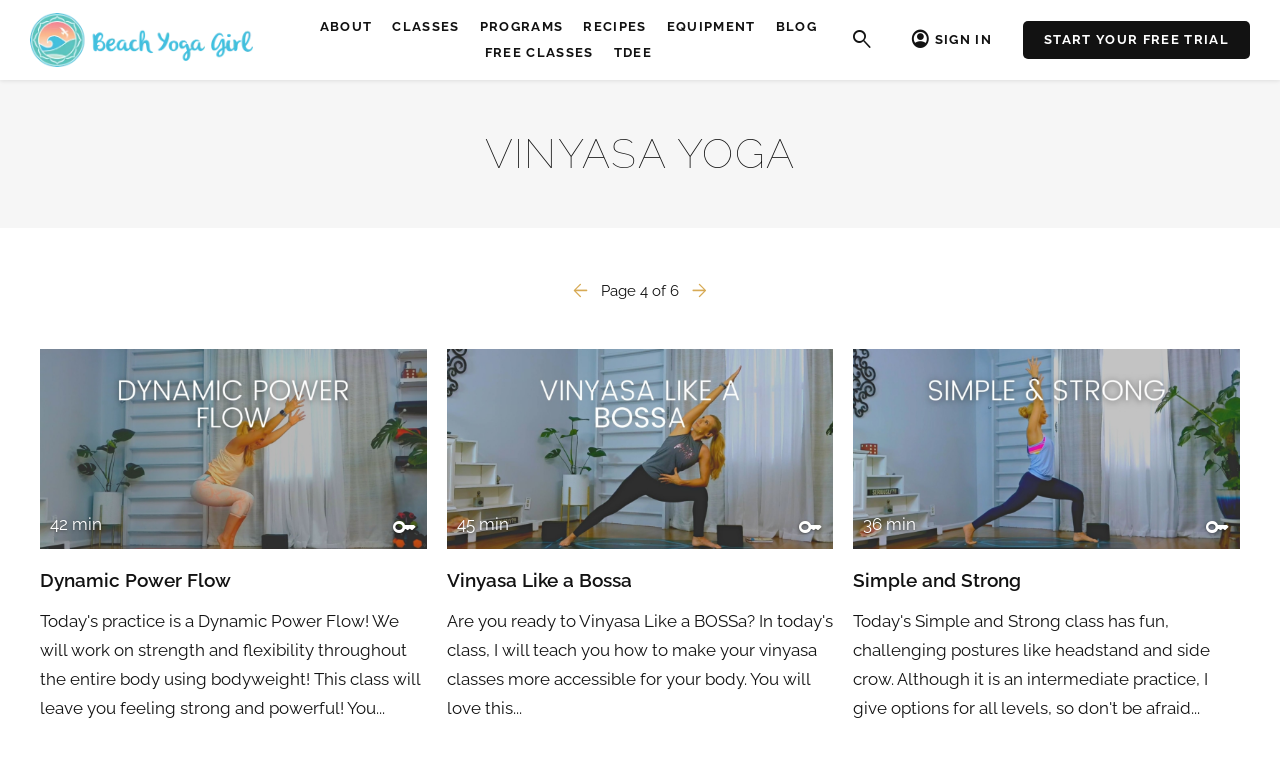

--- FILE ---
content_type: text/html; charset=UTF-8
request_url: https://beachyogagirl.com/classes/vinyasa-yoga/page/4/
body_size: 8538
content:
<!DOCTYPE html>
<html lang="en">
<head>

<meta charset="utf-8">
<meta http-equiv="X-UA-Compatible" content="IE=edge" />
<meta name="viewport" content="width=device-width,initial-scale=1.0">
<title>Vinyasa Yoga &#8211; Categories &#8211; Beach Yoga Girl</title>

<!--
  ____       _____             __                       ____            _           
   / __ )___  / / (_)___  ____ _/ /_  ____ _____ ___     / __ \___  _____(_)___ _____ 
  / __  / _ \/ / / / __ \/ __ `/ __ \/ __ `/ __ `__ \   / / / / _ \/ ___/ / __ `/ __ \
 / /_/ /  __/ / / / / / / /_/ / / / / /_/ / / / / / /  / /_/ /  __(__  ) / /_/ / / / /
/_____/\___/_/_/_/_/ /_/\__, /_/ /_/\__,_/_/ /_/ /_/  /_____/\___/____/_/\__, /_/ /_/ 
                       /____/                                           /____/          

© 2026. Hip Web Design & Development, LLC.

-->

<link rel="shortcut icon" href="https://beachyogagirl.com/wp-content/themes/beach-yoga-girl/images/favicon.ico" type="image/x-icon" />
<link rel="apple-touch-icon" href="https://beachyogagirl.com/wp-content/themes/beach-yoga-girl/images/favicon.ico" />

<meta name='robots' content='max-image-preview:large' />
<link rel="alternate" type="application/rss+xml" title="Beach Yoga Girl &raquo; Vinyasa Yoga Categories Feed" href="https://beachyogagirl.com/classes/vinyasa-yoga/feed/" />
<meta name='description' content='Today&#039;s practice is a Dynamic Power Flow! We will work on strength and flexibility throughout the entire body using bodyweight! This class will leave you feeling strong and powerful! You don&#039;t need any equipment for this class, but you may want two yoga blocks to modify your practice. Enjoy' />

<link rel='preload' as='font' href='https://beachyogagirl.com/wp-content/themes/beach-yoga-girl/fonts/MaterialSymbolsRounded[FILL,GRAD,opsz,wght].woff2' type='font/woff2' crossorigin>
<link rel='preload' as='font' href='https://beachyogagirl.com/wp-content/themes/beach-yoga-girl/fonts/Raleway-VariableFont.woff2' type='font/woff2' crossorigin>
<link rel='preload' as='style' href='https://beachyogagirl.com/wp-content/themes/beach-yoga-girl/style.min.css?ver=1.3'>
<link rel='preload' as='script' href='https://beachyogagirl.com/wp-content/themes/beach-yoga-girl/scripts/ready.min.js?ver=1.3'>
<link rel='preload' as='script' href='https://beachyogagirl.com/wp-content/themes/beach-yoga-girl/scripts/global.min.js?ver=1.3'>
<link rel='preload' as='script' href='https://extend.vimeocdn.com/ga/26088886.js'>
<link rel='preload' as='script' href='https://player.vimeo.com/api/player.js'>

<meta property="og:title" content="Dynamic Power Flow" />
<meta property="og:description" content="Today's practice is a Dynamic Power Flow! We will work on strength and flexibility throughout the entire body using bodyweight! This class will leave you feeling strong and powerful! You don't need any equipment for this class, but you may want two yoga blocks to modify your practice.

Enjoy" />
<meta property="og:image" content="https://beachyogagirl.com/wp-content/uploads/2022/04/Dynamic-Power-Flow-1080x608.jpg" />
<meta property="og:url" content="https://beachyogagirl.com/class/dynamic-power-flow/" />

<style id='wp-img-auto-sizes-contain-inline-css' type='text/css'>
img:is([sizes=auto i],[sizes^="auto," i]){contain-intrinsic-size:3000px 1500px}
/*# sourceURL=wp-img-auto-sizes-contain-inline-css */
</style>
<link rel='stylesheet' id='style-css' href='https://beachyogagirl.com/wp-content/themes/beach-yoga-girl/style.min.css?ver=1.3' type='text/css' media='' />
<script type="396f75f552c7e56ffee6a066-text/javascript" src="https://beachyogagirl.com/wp-content/themes/beach-yoga-girl/scripts/ready.min.js?ver=1.3" id="ready-js"></script>

<script async src='https://www.googletagmanager.com/gtag/js?id=G-LFB8E26MKV' data-cfasync='false'></script>
<script type="396f75f552c7e56ffee6a066-text/javascript">window.dataLayer = window.dataLayer || [];function gtag(){dataLayer.push(arguments);} gtag('js', new Date()); gtag('config', 'G-LFB8E26MKV'); gtag('config', 'G-3B25FKKSZ2');</script>

<script async type="396f75f552c7e56ffee6a066-text/javascript">!function(f,b,e,v,n,t,s){if(f.fbq)return;n=f.fbq=function(){n.callMethod?n.callMethod.apply(n,arguments):n.queue.push(arguments)};if(!f._fbq)f._fbq=n;n.push=n;n.loaded=!0;n.version='2.0';n.queue=[];t=b.createElement(e);t.async=!0;t.src=v;s=b.getElementsByTagName(e)[0];s.parentNode.insertBefore(t,s)}(window, document,'script','https://connect.facebook.net/en_US/fbevents.js');fbq('init', '2202526296671907');fbq('track', 'PageView');</script>
<noscript><img height='1' width='1' style='display:none' src='https://www.facebook.com/tr?id=2202526296671907&ev=PageView&noscript=1'/></noscript>

<script async src='https://static.cloudflareinsights.com/beacon.min.js' data-cf-beacon='{"token": "63f5423e44e54a1686aaa9b5475a1f66"}' type="396f75f552c7e56ffee6a066-text/javascript"></script>
	<script async src="https://pagead2.googlesyndication.com/pagead/js/adsbygoogle.js?client=ca-pub-2921906875047237" crossorigin="anonymous" data-cfasync='false'></script>

</head>

<body class="archive paged tax-class_category term-vinyasa-yoga term-49 paged-4 wp-theme-beach-yoga-girl production">

	<div id="site-search-wrapper"><div id="site-search-container"><form role="search" method="get" id="searchform" class="searchform" action="https://beachyogagirl.com/">
				<div>
					<label class="screen-reader-text" for="s">Search for:</label>
					<input type="text" value="" name="s" id="s" />
					<input type="submit" id="searchsubmit" value="Search" />
				</div>
			</form></div></div>

    <header id="site-header">
				<div class="wrapper">
			<div id="mobile-menu"><div class="icon hamburger"></div></div>
			<div id="site-logo">
				<a href="https://beachyogagirl.com" class="logo">
					<picture>
						<source srcset="https://beachyogagirl.com/wp-content/themes/beach-yoga-girl/images/logo-color.webp" type="image/webp">
						<img src="https://beachyogagirl.com/wp-content/themes/beach-yoga-girl/images/logo-color.png" alt="Beach Yoga Girl" />
					</picture>
				</a>
			</div>
			<nav id="site-navigation">
				<ul id="menu-guest-menu" class="menu"><li id="menu-item-154" class="menu-item menu-item-type-post_type menu-item-object-page menu-item-154"><a href="https://beachyogagirl.com/about/">About</a></li>
<li id="menu-item-2604" class="menu-item menu-item-type-post_type menu-item-object-page menu-item-2604"><a href="https://beachyogagirl.com/classes/">Classes</a></li>
<li id="menu-item-4120" class="menu-item menu-item-type-post_type menu-item-object-page menu-item-4120"><a href="https://beachyogagirl.com/programs/">Programs</a></li>
<li id="menu-item-2605" class="menu-item menu-item-type-post_type menu-item-object-page menu-item-2605"><a href="https://beachyogagirl.com/recipes/">Recipes</a></li>
<li id="menu-item-3583" class="menu-item menu-item-type-post_type menu-item-object-page menu-item-3583"><a href="https://beachyogagirl.com/products/">Equipment</a></li>
<li id="menu-item-3340" class="menu-item menu-item-type-post_type menu-item-object-page menu-item-3340"><a href="https://beachyogagirl.com/blog/">Blog</a></li>
<li id="menu-item-3341" class="menu-item menu-item-type-post_type menu-item-object-page menu-item-3341"><a href="https://beachyogagirl.com/free-classes/">Free Classes</a></li>
<li id="menu-item-5238" class="menu-item menu-item-type-post_type menu-item-object-page menu-item-5238"><a href="https://beachyogagirl.com/tdee-calculator/" title="TDEE Calculator">TDEE</a></li>
<li id="menu-item-3596" class="icon login menu-item menu-item-type-post_type menu-item-object-page menu-item-3596"><a href="https://beachyogagirl.com/login/">Login</a></li>
<li id="menu-item-3939" class="mobile_search toggle_search menu-item menu-item-type-custom menu-item-object-custom menu-item-3939"><a href="#">Search</a></li>
</ul>			</nav>
			<nav id="account-navigation">
				<div id="site-search" class="toggle_search"></div>
				<ul id="menu-guest-account-menu" class="menu"><li id="menu-item-169" class="toggle_login button white menu-item menu-item-type-post_type menu-item-object-page menu-item-169"><a href="https://beachyogagirl.com/login/">Sign In</a></li>
<li id="menu-item-3337" class="button black menu-item menu-item-type-post_type menu-item-object-page menu-item-3337"><a href="https://beachyogagirl.com/join/">Start Your Free Trial</a></li>
</ul>			</nav>
		</div>
	</header>

	<main>

<section class="post_archive_section">
	<header class="section_header">
		<h2>Vinyasa Yoga</h2>
			</header>
	<div class="wrapper">
		<div id='header-pagination'><div class='paged_link prev_page_link'><a href="https://beachyogagirl.com/classes/vinyasa-yoga/page/3/" ></a></div><div class='page_count'>Page 4 of 6</div><div class='paged_link next_page_link'><a href="https://beachyogagirl.com/classes/vinyasa-yoga/page/5/" ></a></div></div>			<div class="card_container">
        <div data-type='class' data-id='1175' class='card post_card cascade class_card toggle_trial restricted'>
            <a href='https://beachyogagirl.com/class/dynamic-power-flow/' class='card_wrapper'>
                <span class='card_thumb' data-lazy='https://beachyogagirl.com/wp-content/uploads/2022/04/Dynamic-Power-Flow-1080x608.jpg' aria-label='Dynamic Power Flow'>
                    <span class='duration'>42 min</span>
                    
					
					<span class='card_icons'></span>
                </span>
                <span class='card_content'>
                    <span class='post_title'>Dynamic Power Flow</span>
                    <span class='post_excerpt'>Today's practice is a Dynamic Power Flow! We will work on strength and flexibility throughout the entire body using bodyweight! This class will leave you feeling strong and powerful! You...</span>
					
                </span>
            </a>
        </div>
    
        <div data-type='class' data-id='1151' class='card post_card cascade class_card toggle_trial restricted'>
            <a href='https://beachyogagirl.com/class/vinyasalikeabossa/' class='card_wrapper'>
                <span class='card_thumb' data-lazy='https://beachyogagirl.com/wp-content/uploads/2022/04/Vinyasa-Like-a-BOSSA-1080x608.jpg' aria-label='Vinyasa Like a Bossa'>
                    <span class='duration'>45 min</span>
                    
					
					<span class='card_icons'></span>
                </span>
                <span class='card_content'>
                    <span class='post_title'>Vinyasa Like a Bossa</span>
                    <span class='post_excerpt'>Are you ready to Vinyasa Like a BOSSa? In today's class, I will teach you how to make your vinyasa classes more accessible for your body. You will love this...</span>
					
                </span>
            </a>
        </div>
    
        <div data-type='class' data-id='1137' class='card post_card cascade class_card toggle_trial restricted'>
            <a href='https://beachyogagirl.com/class/simple-and-strong/' class='card_wrapper'>
                <span class='card_thumb' data-lazy='https://beachyogagirl.com/wp-content/uploads/2022/03/Simple-Strong-1080x608.jpg' aria-label='Simple and Strong'>
                    <span class='duration'>36 min</span>
                    
					
					<span class='card_icons'></span>
                </span>
                <span class='card_content'>
                    <span class='post_title'>Simple and Strong</span>
                    <span class='post_excerpt'>Today's Simple and Strong class has fun, challenging postures like headstand and side crow. Although it is an intermediate practice, I give options for all levels, so don't be afraid...</span>
					
                </span>
            </a>
        </div>
    
        <div data-type='class' data-id='1124' class='card post_card cascade class_card toggle_trial restricted'>
            <a href='https://beachyogagirl.com/class/yoga-sculpt/' class='card_wrapper'>
                <span class='card_thumb' data-lazy='https://beachyogagirl.com/wp-content/uploads/2022/02/Yoga-Sculpt-1080x608.jpg' aria-label='Yoga Sculpt'>
                    <span class='duration'>37 min</span>
                    
					
					<span class='card_icons'></span>
                </span>
                <span class='card_content'>
                    <span class='post_title'>Yoga Sculpt</span>
                    <span class='post_excerpt'>We will light up our entire body with this Yoga Sculpt class today! Grab a set of light hand weights (no more than 5 pounds) or use your body weight...</span>
					
                </span>
            </a>
        </div>
    
        <div data-type='class' data-id='1116' class='card post_card cascade class_card toggle_trial restricted'>
            <a href='https://beachyogagirl.com/class/yoga-glow/' class='card_wrapper'>
                <span class='card_thumb' data-lazy='https://beachyogagirl.com/wp-content/uploads/2022/02/YOGA-GLOW-1080x608.jpg' aria-label='Yoga Glow'>
                    <span class='duration'>30 min</span>
                    
					
					<span class='card_icons'></span>
                </span>
                <span class='card_content'>
                    <span class='post_title'>Yoga Glow</span>
                    <span class='post_excerpt'>Are you ready for that yoga glow? This class will have you buzzing with feel-good energy! You may want two yoga blocks to modify your practice. Enjoy this flow!</span>
					
                </span>
            </a>
        </div>
    
        <div data-type='class' data-id='1012' class='card post_card cascade class_card toggle_trial restricted'>
            <a href='https://beachyogagirl.com/class/festive-flow/' class='card_wrapper'>
                <span class='card_thumb' data-lazy='https://beachyogagirl.com/wp-content/uploads/2021/12/Festive-FLOW-1080x608.jpg' aria-label='Festive Flow'>
                    <span class='duration'>34 min</span>
                    
					
					<span class='card_icons'></span>
                </span>
                <span class='card_content'>
                    <span class='post_title'>Festive Flow</span>
                    <span class='post_excerpt'>This fantastic flow is to help you not only calm your nervous system but also give you a great workout! Enjoy!</span>
					
                </span>
            </a>
        </div>
    
        <div data-type='class' data-id='970' class='card post_card cascade class_card toggle_trial restricted'>
            <a href='https://beachyogagirl.com/class/attitude-of-gratitude/' class='card_wrapper'>
                <span class='card_thumb' data-lazy='https://beachyogagirl.com/wp-content/uploads/2021/11/Attitude-of-gratitude-1080x608.jpg' aria-label='Attitude of Gratitude'>
                    <span class='duration'>40 min</span>
                    
					
					<span class='card_icons'></span>
                </span>
                <span class='card_content'>
                    <span class='post_title'>Attitude of Gratitude</span>
                    <span class='post_excerpt'>This yoga flow is perfect for re-centering you and changing your mood to gratitude! You will want two yoga blocks for this class. All levels welcome to practice!</span>
					
                </span>
            </a>
        </div>
    
        <div data-type='class' data-id='948' class='card post_card cascade class_card toggle_trial restricted'>
            <a href='https://beachyogagirl.com/class/roll-out-of-bed-roll-out-your-mat/' class='card_wrapper'>
                <span class='card_thumb' data-lazy='https://beachyogagirl.com/wp-content/uploads/2021/11/Roll-Out-of-Bed-3-1080x608.jpg' aria-label='Roll Out Of Bed & Roll Out Your Mat'>
                    <span class='duration'>36 min</span>
                    
					
					<span class='card_icons'></span>
                </span>
                <span class='card_content'>
                    <span class='post_title'>Roll Out Of Bed & Roll Out Your Mat</span>
                    <span class='post_excerpt'>This is the perfect class for you to roll out of bed and roll out your mat! Great to do in the morning or any time of day. No equipment...</span>
					
                </span>
            </a>
        </div>
    
        <div data-type='class' data-id='950' class='card post_card cascade class_card toggle_trial restricted'>
            <a href='https://beachyogagirl.com/class/back-in-the-saddle/' class='card_wrapper'>
                <span class='card_thumb' data-lazy='https://beachyogagirl.com/wp-content/uploads/2021/11/back-in-the-saddle-1080x608.jpg' aria-label='Back In The Saddle'>
                    <span class='duration'>34 min</span>
                    
					
					<span class='card_icons'></span>
                </span>
                <span class='card_content'>
                    <span class='post_title'>Back In The Saddle</span>
                    <span class='post_excerpt'>This is an awesome flow to help you get back to your practice. Whether on vacation or just away from your mat, this flow will get you back in the...</span>
					
                </span>
            </a>
        </div>
    
        <div data-type='class' data-id='920' class='card post_card cascade class_card toggle_trial restricted'>
            <a href='https://beachyogagirl.com/class/yoga-for-legs-2/' class='card_wrapper'>
                <span class='card_thumb' data-lazy='https://beachyogagirl.com/wp-content/uploads/2021/09/Yoga-For-Legs-2-1080x608.jpg' aria-label='Yoga For Legs'>
                    <span class='duration'>32 min</span>
                    
					
					<span class='card_icons'></span>
                </span>
                <span class='card_content'>
                    <span class='post_title'>Yoga For Legs</span>
                    <span class='post_excerpt'>Yoga for legs is just that! We will be practicing a dynamic yoga flow to help improve muscle tone and flexibility! Let's go, team</span>
					
                </span>
            </a>
        </div>
    
        <div data-type='class' data-id='934' class='card post_card cascade class_card toggle_trial restricted'>
            <a href='https://beachyogagirl.com/class/killer-legs/' class='card_wrapper'>
                <span class='card_thumb' data-lazy='https://beachyogagirl.com/wp-content/uploads/2021/09/KILLER-LEGS-1080x608.jpg' aria-label='Killer Legs'>
                    <span class='duration'>29 min</span>
                    
					
					<span class='card_icons'></span>
                </span>
                <span class='card_content'>
                    <span class='post_title'>Killer Legs</span>
                    <span class='post_excerpt'>Let's get some killer legs with this awesome yoga flow! You will want two yoga blocks for this class. All levels welcome!</span>
					
                </span>
            </a>
        </div>
    
        <div data-type='class' data-id='904' class='card post_card cascade class_card toggle_trial restricted'>
            <a href='https://beachyogagirl.com/class/yoga-for-runners/' class='card_wrapper'>
                <span class='card_thumb' data-lazy='https://beachyogagirl.com/wp-content/uploads/2021/09/Yoga-for-Runners-1080x608.jpg' aria-label='Yoga For Runners'>
                    <span class='duration'>30 min</span>
                    
					
					<span class='card_icons'></span>
                </span>
                <span class='card_content'>
                    <span class='post_title'>Yoga For Runners</span>
                    <span class='post_excerpt'>This amazing practice is for anyone who wants to stretch and lengthen the muscles in their lower body. It is an awesome practice for runners or those that sit all...</span>
					
                </span>
            </a>
        </div>
    
        <div data-type='class' data-id='914' class='card post_card cascade class_card toggle_trial restricted'>
            <a href='https://beachyogagirl.com/class/just-you-your-yoga-mat/' class='card_wrapper'>
                <span class='card_thumb' data-lazy='https://beachyogagirl.com/wp-content/uploads/2021/09/ust-You-and-Your-MAT-1080x608.jpg' aria-label='Just You & Your Mat'>
                    <span class='duration'>38 min</span>
                    
					
					<span class='card_icons'></span>
                </span>
                <span class='card_content'>
                    <span class='post_title'>Just You & Your Mat</span>
                    <span class='post_excerpt'>New Release! This amazing yoga practice will bring you back to your mat to give you an amazing practice! You may want two yoga blocks to modify your practice. Enjoy!</span>
					
                </span>
            </a>
        </div>
    
        <div data-type='class' data-id='898' class='card post_card cascade class_card toggle_trial restricted'>
            <a href='https://beachyogagirl.com/class/focused-flow/' class='card_wrapper'>
                <span class='card_thumb' data-lazy='https://beachyogagirl.com/wp-content/uploads/2021/08/Focused-Flow-1080x608.jpg' aria-label='Focused Flow'>
                    <span class='duration'>33 min</span>
                    
					
					<span class='card_icons'></span>
                </span>
                <span class='card_content'>
                    <span class='post_title'>Focused Flow</span>
                    <span class='post_excerpt'>If you ever feel like you have too much on your plate and you need a yoga practice that is going to help you refocus and recenter yourself, this is...</span>
					
                </span>
            </a>
        </div>
    
        <div data-type='class' data-id='837' class='card post_card cascade class_card toggle_trial restricted'>
            <a href='https://beachyogagirl.com/class/having-a-day/' class='card_wrapper'>
                <span class='card_thumb' data-lazy='https://beachyogagirl.com/wp-content/uploads/2021/05/Having-A-DAY-1080x608.jpg' aria-label='Having A Day'>
                    <span class='duration'>34 min</span>
                    
					
					<span class='card_icons'></span>
                </span>
                <span class='card_content'>
                    <span class='post_title'>Having A Day</span>
                    <span class='post_excerpt'>Are you having one of those days? This is the perfect class for you! We will be focusing on acceptance as we move through this lower body yoga flow to...</span>
					
                </span>
            </a>
        </div>
    </div>
		<div class='pagination'><a class="prev page-numbers" href="https://beachyogagirl.com/classes/vinyasa-yoga/page/3/"></a>
<a class="page-numbers" href="https://beachyogagirl.com/classes/vinyasa-yoga/">1</a>
<a class="page-numbers" href="https://beachyogagirl.com/classes/vinyasa-yoga/page/2/">2</a>
<a class="page-numbers" href="https://beachyogagirl.com/classes/vinyasa-yoga/page/3/">3</a>
<span aria-current="page" class="page-numbers current">4</span>
<a class="page-numbers" href="https://beachyogagirl.com/classes/vinyasa-yoga/page/5/">5</a>
<a class="page-numbers" href="https://beachyogagirl.com/classes/vinyasa-yoga/page/6/">6</a>
<a class="next page-numbers" href="https://beachyogagirl.com/classes/vinyasa-yoga/page/5/"></a></div>	</div>
</section>


	</main>

	<footer id="site-footer">
		<div id="footer-top">
			<div class="wrapper">
				<div class="form_container optin_form">
					<div class="form_header"><span class="icon heart fill"></span> <span>We'll send you love, not spam</span></div>
					<div class="form_response"></div>
					<div class="form_group">
						<div class="form_item combo_item">
							<div class="combo_item_wrapper">
								<input type="email" name="email_address" placeholder="Email" autocomplete="email" required />
								<button type="button" class="submit">Sign up</button>
							</div>
							<input type="text" name="important" value="" class="required" />
						</div>
					</div>
				</div>
				<ul class='social_profiles'><li><a href='https://www.twitter.com/beachyogagirl' target='_blank'><svg role="img" width="24" height="24" viewBox="0 0 24 24" xmlns="http://www.w3.org/2000/svg"><title>Twitter</title><path d="M23.953 4.57a10 10 0 01-2.825.775 4.958 4.958 0 002.163-2.723c-.951.555-2.005.959-3.127 1.184a4.92 4.92 0 00-8.384 4.482C7.69 8.095 4.067 6.13 1.64 3.162a4.822 4.822 0 00-.666 2.475c0 1.71.87 3.213 2.188 4.096a4.904 4.904 0 01-2.228-.616v.06a4.923 4.923 0 003.946 4.827 4.996 4.996 0 01-2.212.085 4.936 4.936 0 004.604 3.417 9.867 9.867 0 01-6.102 2.105c-.39 0-.779-.023-1.17-.067a13.995 13.995 0 007.557 2.209c9.053 0 13.998-7.496 13.998-13.985 0-.21 0-.42-.015-.63A9.935 9.935 0 0024 4.59z"/></svg><span>Twitter</span></a></li><li><a href='https://www.instagram.com/beachyogagirl' target='_blank'><svg role="img" width="24" height="24" viewBox="0 0 24 24" xmlns="http://www.w3.org/2000/svg"><title>Instagram</title><path d="M12 0C8.74 0 8.333.015 7.053.072 5.775.132 4.905.333 4.14.63c-.789.306-1.459.717-2.126 1.384S.935 3.35.63 4.14C.333 4.905.131 5.775.072 7.053.012 8.333 0 8.74 0 12s.015 3.667.072 4.947c.06 1.277.261 2.148.558 2.913.306.788.717 1.459 1.384 2.126.667.666 1.336 1.079 2.126 1.384.766.296 1.636.499 2.913.558C8.333 23.988 8.74 24 12 24s3.667-.015 4.947-.072c1.277-.06 2.148-.262 2.913-.558.788-.306 1.459-.718 2.126-1.384.666-.667 1.079-1.335 1.384-2.126.296-.765.499-1.636.558-2.913.06-1.28.072-1.687.072-4.947s-.015-3.667-.072-4.947c-.06-1.277-.262-2.149-.558-2.913-.306-.789-.718-1.459-1.384-2.126C21.319 1.347 20.651.935 19.86.63c-.765-.297-1.636-.499-2.913-.558C15.667.012 15.26 0 12 0zm0 2.16c3.203 0 3.585.016 4.85.071 1.17.055 1.805.249 2.227.415.562.217.96.477 1.382.896.419.42.679.819.896 1.381.164.422.36 1.057.413 2.227.057 1.266.07 1.646.07 4.85s-.015 3.585-.074 4.85c-.061 1.17-.256 1.805-.421 2.227-.224.562-.479.96-.899 1.382-.419.419-.824.679-1.38.896-.42.164-1.065.36-2.235.413-1.274.057-1.649.07-4.859.07-3.211 0-3.586-.015-4.859-.074-1.171-.061-1.816-.256-2.236-.421-.569-.224-.96-.479-1.379-.899-.421-.419-.69-.824-.9-1.38-.165-.42-.359-1.065-.42-2.235-.045-1.26-.061-1.649-.061-4.844 0-3.196.016-3.586.061-4.861.061-1.17.255-1.814.42-2.234.21-.57.479-.96.9-1.381.419-.419.81-.689 1.379-.898.42-.166 1.051-.361 2.221-.421 1.275-.045 1.65-.06 4.859-.06l.045.03zm0 3.678c-3.405 0-6.162 2.76-6.162 6.162 0 3.405 2.76 6.162 6.162 6.162 3.405 0 6.162-2.76 6.162-6.162 0-3.405-2.76-6.162-6.162-6.162zM12 16c-2.21 0-4-1.79-4-4s1.79-4 4-4 4 1.79 4 4-1.79 4-4 4zm7.846-10.405c0 .795-.646 1.44-1.44 1.44-.795 0-1.44-.646-1.44-1.44 0-.794.646-1.439 1.44-1.439.793-.001 1.44.645 1.44 1.439z"/></svg><span>Instagram</span></a></li><li><a href='https://www.youtube.com/beachyogagirl' target='_blank'><svg role="img" width="24" height="24" viewBox="0 0 24 24" xmlns="http://www.w3.org/2000/svg"><title>YouTube</title><path d="M23.498 6.186a3.016 3.016 0 0 0-2.122-2.136C19.505 3.545 12 3.545 12 3.545s-7.505 0-9.377.505A3.017 3.017 0 0 0 .502 6.186C0 8.07 0 12 0 12s0 3.93.502 5.814a3.016 3.016 0 0 0 2.122 2.136c1.871.505 9.376.505 9.376.505s7.505 0 9.377-.505a3.015 3.015 0 0 0 2.122-2.136C24 15.93 24 12 24 12s0-3.93-.502-5.814zM9.545 15.568V8.432L15.818 12l-6.273 3.568z"/></svg><span>YouTube</span></a></li><li><a href='https://www.facebook.com/beachyogagirl' target='_blank'><svg role="img" width="24" height="24" viewBox="0 0 24 24" xmlns="http://www.w3.org/2000/svg"><title>Facebook</title><path d="M24 12.073c0-6.627-5.373-12-12-12s-12 5.373-12 12c0 5.99 4.388 10.954 10.125 11.854v-8.385H7.078v-3.47h3.047V9.43c0-3.007 1.792-4.669 4.533-4.669 1.312 0 2.686.235 2.686.235v2.953H15.83c-1.491 0-1.956.925-1.956 1.874v2.25h3.328l-.532 3.47h-2.796v8.385C19.612 23.027 24 18.062 24 12.073z"/></svg><span>Facebook</span></a></li><li><a href='https://open.spotify.com/user/1232574854?si=39iuinBxTNKPXF0HySmaow' target='_blank'><svg role="img" width="24" height="24" viewBox="0 0 24 24" xmlns="http://www.w3.org/2000/svg"><title>Spotify</title><path d="M12 0C5.4 0 0 5.4 0 12s5.4 12 12 12 12-5.4 12-12S18.66 0 12 0zm5.521 17.34c-.24.359-.66.48-1.021.24-2.82-1.74-6.36-2.101-10.561-1.141-.418.122-.779-.179-.899-.539-.12-.421.18-.78.54-.9 4.56-1.021 8.52-.6 11.64 1.32.42.18.479.659.301 1.02zm1.44-3.3c-.301.42-.841.6-1.262.3-3.239-1.98-8.159-2.58-11.939-1.38-.479.12-1.02-.12-1.14-.6-.12-.48.12-1.021.6-1.141C9.6 9.9 15 10.561 18.72 12.84c.361.181.54.78.241 1.2zm.12-3.36C15.24 8.4 8.82 8.16 5.16 9.301c-.6.179-1.2-.181-1.38-.721-.18-.601.18-1.2.72-1.381 4.26-1.26 11.28-1.02 15.721 1.621.539.3.719 1.02.419 1.56-.299.421-1.02.599-1.559.3z"/></svg><span>Spotify</span></a></li><li><a href='https://www.snapchat.com/add/beachyogagirl' target='_blank'><svg role="img" width="24" height="24" viewBox="0 0 24 24" xmlns="http://www.w3.org/2000/svg"><title>Snapchat</title><path d="M12.206.793c.99 0 4.347.276 5.93 3.821.529 1.193.403 3.219.299 4.847l-.003.06c-.012.18-.022.345-.03.51.075.045.203.09.401.09.3-.016.659-.12 1.033-.301.165-.088.344-.104.464-.104.182 0 .359.029.509.09.45.149.734.479.734.838.015.449-.39.839-1.213 1.168-.089.029-.209.075-.344.119-.45.135-1.139.36-1.333.81-.09.224-.061.524.12.868l.015.015c.06.136 1.526 3.475 4.791 4.014.255.044.435.27.42.509 0 .075-.015.149-.045.225-.24.569-1.273.988-3.146 1.271-.059.091-.12.375-.164.57-.029.179-.074.36-.134.553-.076.271-.27.405-.555.405h-.03c-.135 0-.313-.031-.538-.074-.36-.075-.765-.135-1.273-.135-.3 0-.599.015-.913.074-.6.104-1.123.464-1.723.884-.853.599-1.826 1.288-3.294 1.288-.06 0-.119-.015-.18-.015h-.149c-1.468 0-2.427-.675-3.279-1.288-.599-.42-1.107-.779-1.707-.884-.314-.045-.629-.074-.928-.074-.54 0-.958.089-1.272.149-.211.043-.391.074-.54.074-.374 0-.523-.224-.583-.42-.061-.192-.09-.389-.135-.567-.046-.181-.105-.494-.166-.57-1.918-.222-2.95-.642-3.189-1.226-.031-.063-.052-.15-.055-.225-.015-.243.165-.465.42-.509 3.264-.54 4.73-3.879 4.791-4.02l.016-.029c.18-.345.224-.645.119-.869-.195-.434-.884-.658-1.332-.809-.121-.029-.24-.074-.346-.119-1.107-.435-1.257-.93-1.197-1.273.09-.479.674-.793 1.168-.793.146 0 .27.029.383.074.42.194.789.3 1.104.3.234 0 .384-.06.465-.105l-.046-.569c-.098-1.626-.225-3.651.307-4.837C7.392 1.077 10.739.807 11.727.807l.419-.015h.06z"/></svg><span>Snapchat</span></a></li></ul>			</div>
		</div>
		<div id="footer-bottom">
			<div class="wrapper">
				<div class="cols">
					<div class="col x3"><div id="copyright">&copy; 2026 Beach Yoga Girl</div></div>
					<div class="col x3"><nav class="menu-footer-menu-container"><ul id="menu-footer-menu" class="menu"><li id="menu-item-151" class="menu-item menu-item-type-post_type menu-item-object-page menu-item-151"><a href="https://beachyogagirl.com/about/">About</a></li>
<li id="menu-item-152" class="menu-item menu-item-type-post_type menu-item-object-page menu-item-152"><a href="https://beachyogagirl.com/help/">Help</a></li>
<li id="menu-item-150" class="menu-item menu-item-type-post_type menu-item-object-page menu-item-privacy-policy menu-item-150"><a rel="privacy-policy" href="https://beachyogagirl.com/privacy-policy/">Privacy Policy</a></li>
<li id="menu-item-153" class="menu-item menu-item-type-post_type menu-item-object-page menu-item-153"><a href="https://beachyogagirl.com/terms-conditions/">Terms &#038; Conditions</a></li>
</ul></nav></div>
					<div class="col x3"><a id="attribution" href="https://bellinghamdesign.com/?utm_source=beach-yoga-girl&utm_medium=website&utm_campaign=referral">Bellingham Design</a></div>
				</div>
			</div>
		</div>
	</footer>

	
		<div id="login-modal" class="modal">
			<div class="wrapper">
				<div class="modal_content">
					<div class="close_modal icon close"></div>
					<div class="modal_title">Log In</div>
					<div class="modal_form login_form">
						<div class="form_response"></div>
						<div class="form_group">
							<div class="form_item"><input type="text" name="username" placeholder="Username" required /></div>
							<div class="form_item show_password"><input type="password" name="password" placeholder="Password" autocomplete="off" required /><span class="toggle_show"></span></div>
							<div class="form_item checkbox_item"><label><input type="checkbox" name="remember_me" value="1" /> Remember me</label></div>
						</div>
						<div class="form_actions">
							<button type="button" class="submit">Log In</button>
							<input type="text" name="important" autocomplete="off" />
							<input type="hidden" id="security" name="security" value="7925003458" /><input type="hidden" name="_wp_http_referer" value="/classes/vinyasa-yoga/page/4/" />						</div>
						<div class="form_extras">
							<a href="https://beachyogagirl.com/login/?forgot=1">Forgot password?</a>
						</div>
					</div>
				</div>
			</div>
		</div>

	
	<script type="speculationrules">
{"prefetch":[{"source":"document","where":{"and":[{"href_matches":"/*"},{"not":{"href_matches":["/wp-*.php","/wp-admin/*","/wp-content/uploads/*","/wp-content/*","/wp-content/plugins/*","/wp-content/themes/beach-yoga-girl/*","/*\\?(.+)"]}},{"not":{"selector_matches":"a[rel~=\"nofollow\"]"}},{"not":{"selector_matches":".no-prefetch, .no-prefetch a"}}]},"eagerness":"conservative"}]}
</script>
<script type="396f75f552c7e56ffee6a066-text/javascript" src="https://extend.vimeocdn.com/ga/26088886.js" id="vimeocdn-js"></script>
<script type="396f75f552c7e56ffee6a066-text/javascript" src="https://player.vimeo.com/api/player.js" id="vimeoplayer-js"></script>
<script type="396f75f552c7e56ffee6a066-text/javascript" id="global-js-extra">
/* <![CDATA[ */
var local = {"ajaxurl":"https://beachyogagirl.com/wp-admin/admin-ajax.php","ajaxnonce":"6c5054218b","loginurl":"https://beachyogagirl.com/login/","returnurl":"https://beachyogagirl.com/practice/","accounturl":"https://beachyogagirl.com/account/","gifturl":"https://beachyogagirl.com/thank-you/","paypal_public_key":"AT3OCqVwn43g1Krmv1sINMa1tmt2-eoLBgywTtoUaeClDCZ79ntXRjxRw1ZrxAlORg_Ruug2Xt5y0Qpb","stripe_public_key":"pk_live_Kv4s8vKu9Ph9yOh8GqKP2F7f"};
//# sourceURL=global-js-extra
/* ]]> */
</script>
<script type="396f75f552c7e56ffee6a066-text/javascript" src="https://beachyogagirl.com/wp-content/themes/beach-yoga-girl/scripts/global.min.js?ver=1.3" id="global-js"></script>

<script src="/cdn-cgi/scripts/7d0fa10a/cloudflare-static/rocket-loader.min.js" data-cf-settings="396f75f552c7e56ffee6a066-|49" defer></script></body>
</html>
<!-- Performance optimized by Redis Object Cache. Learn more: https://wprediscache.com -->


--- FILE ---
content_type: text/html; charset=utf-8
request_url: https://www.google.com/recaptcha/api2/aframe
body_size: 267
content:
<!DOCTYPE HTML><html><head><meta http-equiv="content-type" content="text/html; charset=UTF-8"></head><body><script nonce="IG-nb8TJaOM3GS4hApVuZw">/** Anti-fraud and anti-abuse applications only. See google.com/recaptcha */ try{var clients={'sodar':'https://pagead2.googlesyndication.com/pagead/sodar?'};window.addEventListener("message",function(a){try{if(a.source===window.parent){var b=JSON.parse(a.data);var c=clients[b['id']];if(c){var d=document.createElement('img');d.src=c+b['params']+'&rc='+(localStorage.getItem("rc::a")?sessionStorage.getItem("rc::b"):"");window.document.body.appendChild(d);sessionStorage.setItem("rc::e",parseInt(sessionStorage.getItem("rc::e")||0)+1);localStorage.setItem("rc::h",'1767381541117');}}}catch(b){}});window.parent.postMessage("_grecaptcha_ready", "*");}catch(b){}</script></body></html>

--- FILE ---
content_type: text/css
request_url: https://beachyogagirl.com/wp-content/themes/beach-yoga-girl/style.min.css?ver=1.3
body_size: 20868
content:
@font-face{font-family:"Raleway";src:url("fonts/Raleway-VariableFont.woff2") format("woff2-variations"),url("fonts/Raleway-VariableFont.ttf") format("ttf-variations");font-weight:100 1000;font-style:normal;font-display:swap;}@font-face{font-family:"Raleway";src:url("fonts/Raleway-Italic-VariableFont.woff2") format("woff2-variations"),url("fonts/Raleway-Italic-VariableFont.ttf") format("ttf-variations");font-weight:100 1000;font-style:italic;font-display:swap;}@font-face{font-family:'Material Symbols Rounded';src:url('fonts/MaterialSymbolsRounded[FILL,GRAD,opsz,wght].woff2') format('woff2');font-style:normal;font-display:swap;}html,body{width:100%;height:100%;-webkit-overflow-scrolling:touch;}body{display:block;position:relative;margin:0;padding:0;color:#121212;font-family:'Raleway',sans-serif;font-size:calc(12pt + .05vw);font-weight:400;line-height:1.75;background:#FFFFFF;text-rendering:optimizeLegibility;font-feature-settings:"pnum";font-variant-numeric:proportional-nums;}main,header,footer,article,section,aside,footer{display:block;position:relative;width:100%;margin:0;padding:0;z-index:1;}body:not(.home)>main{padding-top:80px;}body.staging:not(.home)>main{padding-top:115px;}body:not(.home).account_suspended>main{padding-top:109px;}body:not(.home).accout_suspended.staging>main{padding-top:144px;}body.home.account_suspended>main{padding-top:28px}body.home.account_suspended.staging>main{padding-top:63px}body.staging #site-header::before{display:flex;flex-direction:row;flex-wrap:nowrap;align-items:center;justify-content:center;position:relative;width:100%;height:35px;padding:10px 15px;content:'Staging Environment';color:#FFFFFF;font-size:calc(7pt + .05vw);text-transform:uppercase;text-align:center;letter-spacing:1pt;background-color:#D7AA55;box-sizing:border-box;z-index:999;}strong{font-weight:800;}.content .has-medium-font-size p>strong{font-size:175%;font-weight:500;line-height:1.3;}hr{width:100%;height:1px;margin:0;padding:0;background-color:rgba(18,18,18,.25);border:none;}a{color:#D7AA55;text-decoration:none;transition:color .15s ease-out,border .15s ease-out;}a:hover{color:#FA6E87;}p>a{border-bottom:1px #121212 dotted;}p>a:visited{color:#FA6E87;}p>a:hover{border-bottom:1px #FA6E87 solid;}p.has-small-font-size{font-size:80%;}p.has-medium-font-size{font-size:150%;}p.has-medium-font-size{font-size:150%;}p.has-large-font-size{font-size:200%;}p.has-x-large-font-size{font-size:250%;}.content p{line-height:2;}.content p.has-large-font-size{line-height:1.5;}.wrapper{display:block;position:relative;width:100%;padding:50px 30px;box-sizing:border-box;}.cols{display:flex;flex-direction:row;flex-wrap:nowrap;align-items:stretch;justify-content:flex-start;width:calc(100% + 60px);margin:0 -30px;}.cols>.col{position:relative;display:block;margin:0;padding:30px;box-sizing:border-box;flex:0 1 auto;}.x2{width:50%;}.x3{width:33.33%;}.x4{width:25%;}.x5{width:20%;}@media screen and (max-width:1200px){.wrapper{padding:40px 20px}.cols{flex-wrap:wrap;width:100%;margin:0}.cols>.col{width:100%;padding:20px 0}.content p{line-height:1.8}}nav{display:block;position:relative;width:100%;}nav ul.menu{position:relative;display:flex;flex-direction:row;flex-wrap:wrap;align-items:stretch;justify-content:center;width:100%;margin:0;padding:0;list-style:none;}nav ul.menu li{display:block;position:relative;margin:0;padding:0;}nav ul.menu li a{display:block;position:relative;margin:0;padding:5px 10px;color:#121212;transition:color .15s ease-out;}nav ul.menu li.menu_icon a{display:inline-flex;}nav ul.menu>li a:hover{color:#D7AA55;}nav ul.sub-menu{position:absolute;display:none;flex-direction:column;flex-wrap:wrap;top:100%;left:50%;margin:0;padding:26px 0 0 0;list-style:none;opacity:0;transition:opacity .25s ease-out;transform:translateX(-50%);}nav ul.sub-menu::after{display:block;position:absolute;top:26px;left:0;bottom:0;right:0;content:'';background-color:rgba(255,255,255,.98);border-radius:0 0 5px 5px;box-shadow:0 2px 4px rgba(18,18,18,.1);z-index:1;}nav ul.menu li:hover>ul.sub-menu{display:flex;opacity:1;}nav ul.sub-menu li{position:relative;padding:0;z-index:2;}nav ul.sub-menu li + li{border-top:1px rgba(18,18,18,.1) solid;}nav ul.sub-menu>li:last-child a{border-radius:0 0 5px 5px;}nav ul.sub-menu li a{padding:10px 25px;text-align:center;white-space:nowrap;transition:color .15s ease-out,background-color .15s ease-out;}nav ul.sub-menu li a:hover{color:#FFFFFF;background-color:#D7AA55;}nav ul.sub-menu>li:first-child a::before{display:block;position:absolute;bottom:100%;left:50%;width:0;height:0;content:'';border-left:8px solid transparent;border-right:8px solid transparent;border-bottom:8px solid rgba(255,255,255,.98);transform:translateX(-50%);transition:border-bottom-color .15s ease-out;}nav ul.sub-menu>li:first-child a:hover::before{border-bottom-color:#D7AA55;}#site-header{display:block;position:fixed;top:0;left:0;width:100%;color:#121212;background-color:rgba(255,255,255,.98);box-shadow:0 1px 4px rgba(18,18,18,.1);z-index:10;transition:color .15s ease-out,background-color .15s ease-out,box-shadow .15s ease-out;}body.home:not(.scrolled):not(.mobile_menu_active):not(.account_menu_active) #site-header{color:#FFFFFF;background-color:transparent;box-shadow:none;}#site-header>.wrapper{display:flex;flex-direction:row;flex-wrap:nowrap;align-items:center;padding:10px 30px;min-height:80px;}#site-logo{display:flex;flex-direction:row;flex-wrap:nowrap;align-items:center;width:30%;flex:0 1 auto;}#site-logo a{display:block;width:100%;min-width:200px;max-width:250px;}#site-logo img{display:block;width:100%;height:auto;object-fit:contain;}#site-header #account-profile{display:flex;flex-direction:row;flex-wrap:wrap;align-items:center;justify-content:flex-end;}#site-header #account-profile,#site-header #account-menu-wrapper,#site-header nav a{font-size:calc(9pt + .05vw);font-weight:700;line-height:1.3;letter-spacing:1pt;text-transform:uppercase;}#site-header #account-profile{font-size:calc(10pt + .05vw);}#site-header #account-profile,#site-header nav li:not(.button) a{color:#121212;transition:color .15s ease-out;}body.home:not(.scrolled):not(.mobile_menu_active) #site-header #account-profile,body.home:not(.scrolled):not(.mobile_menu_active) #site-header nav>ul:not(.sub-menu)>li:not(.button)>a{color:#FFFFFF;}#site-header nav li:not(.button) a:hover,body.home:not(.scrolled):not(.mobile_menu_active):not(.account_menu_active) #site-header nav>ul:not(.sub-menu)>li:not(.button)>a:hover{color:#D7AA55;}#site-header ul.sub-menu>li>a:hover{color:#FFFFFF;}#site-header #site-navigation{flex:1 1 auto;}#site-header #account-navigation{display:flex;flex-direction:row;flex-wrap:nowrap;align-items:center;justify-content:flex-end;width:30%;min-width:200px;flex:0 1 auto;white-space:nowrap;}#account-profile{display:block;position:relative;}#account-menu-wrapper{position:absolute;display:none;top:100%;left:auto;right:0;padding-top:25px;opacity:0;transition:opacity .25s ease-out;}#account-profile:hover #account-menu-wrapper{display:flex;opacity:1;}#account-profile ul.menu,#account-menu-wrapper ul.menu{position:relative;flex-direction:column;flex-wrap:wrap;align-items:flex-start;justify-content:flex-start;width:auto;margin:0;padding:0;list-style:none;background-color:rgba(255,255,255,.98);border-radius:0 0 10px 10px;transition:border-radius .15s ease-out;}body.home:not(.scrolled) #account-profile ul.menu{border-radius:10px;}#account-profile ul.menu:before{display:block;position:absolute;bottom:100%;right:15px;width:0;height:0;content:'';border-left:8px solid transparent;border-right:8px solid transparent;border-bottom:8px solid rgba(255,255,255,.98);}#account-profile ul.menu li,#account-menu-wrapper ul.menu li{display:flex;flex-direction:column;flex-wrap:nowrap;align-items:center;width:100%;padding:0;box-sizing:border-box;}#account-profile ul.menu li + li,#account-menu-wrapper ul.menu li + li{border-top:1px rgba(18,18,18,.1) solid;}#account-profile ul.menu li a,#account-menu-wrapper ul.menu li a{width:100%;padding:12px 15px;box-sizing:border-box;}#account-profile ul.menu>li a:hover,#account-menu-wrapper ul.menu>li a:hover,body.home #account-profile ul.menu>li a:hover{color:#FFFFFF;background-color:#D7AA55;}#account-menu-wrapper ul.menu li:last-child{border-radius:0 0 5px 5px;overflow:hidden;}#account-menu-wrapper ul.menu>li.logout a{color:#FFFFFF;background-color:#121212;}#account-menu-wrapper ul.menu>li.logout a:hover{background-color:#FA6E87;}#account-menu-wrapper ul.menu>li.menu_icon.logout a::before{color:#FFFFFF;}#account-user{display:flex;flex-direction:row;flex-wrap:nowrap;align-items:center;cursor:pointer;}#account-user:before{display:block;margin-right:7px;color:#D7AA55;font-family:'Material Symbols Rounded';font-size:175%;font-variation-settings:'FILL' 1,'wght' 400,'GRAD' 0,'opsz' 48;content:'\e853';}a#account-user #account-display-name{color:#121212;}body.home:not(.scrolled):not(.mobile_menu_active) a#account-user #account-display-name{color:#FFFFFF;}#account-profile ul.menu li.menu_icon a::before,#account-menu-wrapper ul.menu li.menu_icon a::before{margin-right:10px;color:#D7AA55;font-size:165%;font-variation-settings:'FILL' 0,'wght' 400,'GRAD' 0,'opsz' 48;transition:color .15s ease-out,font-variation-settings .15s ease-out;}#account-profile ul.menu li.menu_icon:hover a::before,#account-menu-wrapper ul.menu li.menu_icon:hover a::before{font-variation-settings:'FILL' 1,'wght' 400,'GRAD' 0,'opsz' 48;}#account-profile ul.menu li.menu_icon:hover a::before,#account-menu-wrapper ul.menu li.menu_icon:hover a::before{color:#FFFFFF;}#site-header ul#menu-member-account-menu.menu,#site-header ul#menu-guest-account-menu.menu{flex-wrap:nowrap;width:auto;flex:0 1 auto;}#site-header ul#menu-member-account-menu.menu{box-shadow:0 2px 4px rgba(18,18,18,.1);}#site-header ul#menu-guest-account-menu.menu{margin-right:-5px;}#site-header ul#menu-member-account-menu ul.sub-menu,#site-header ul#menu-guest-account-menu ul.sub-menu{position:relative;margin:0;padding:0;top:auto;left:auto;width:100%;height:0;transform:none;opacity:0;transition:height .15s ease-out,opacity .15s ease-out;}#site-header ul#menu-member-account-menu li:hover>ul.sub-menu{height:auto;opacity:1;}#site-header ul#menu-guest-account-menu.menu li.button{padding:0 5px;}#site-header ul#menu-guest-account-menu.menu li.button.toggle_login a{padding-left:45px;}#site-header ul#menu-guest-menu.menu li.login{display:none;}#site-search{cursor:pointer;}#site-search::before{padding:0 10px;font-family:'Material Symbols Rounded';font-variation-settings:'FILL' 1,'wght' 400,'GRAD' 0,'opsz' 48;font-size:24px;content:'\e8b6';}#subscription-status-bar{display:block;position:relative;width:100%;padding:5px 30px;color:#FFFFFF;font-size:calc(7pt + .05vw);font-weight:500;text-transform:uppercase;text-align:center;letter-spacing:1pt;background-color:#FA6E87;box-sizing:border-box;}#subscription-status-bar.pending{background-color:#A063BA;}#subscription-status-bar a{color:#FFFBF3;}#mobile-menu{display:none;flex-direction:column;align-items:center;justify-content:center;cursor:pointer;z-index:3;}nav ul.menu li.mobile_search{display:none;}nav ul.menu li.mobile_search a::before{display:inline-block;margin-right:10px;font-family:'Material Symbols Rounded';font-size:150%;font-variation-settings:'FILL' 1,'wght' 400,'GRAD' 0,'opsz' 48;content:'\e8b6';vertical-align:middle;}@media screen and (max-width:1550px){#site-header #site-logo,#site-header #site-navigation,#site-header #account-navigation{width:auto;min-width:0}}@media screen and (max-width:1200px){#site-search{display:none}nav ul.menu li.mobile_search{display:block}#mobile-menu{display:flex}#site-header #site-navigation,#site-header #account-display-name,#site-header #site-search,#site-header #menu-guest-account-menu li.button.black{display:none}#site-header ul#menu-guest-account-menu.menu li.button.toggle_login{display:flex;flex-direction:column;align-items:center;justify-content:center;width:30px;margin:0;padding:0}#site-header ul#menu-guest-account-menu.menu li.button.toggle_login a{margin:0;padding:0;font-size:0;background-color:transparent}body.home:not(.scrolled) #site-header ul#menu-guest-account-menu.menu li.button.toggle_login a{color:#FFFFFF}#site-header ul#menu-guest-menu.menu li.login{display:block}#site-header #site-search{visibility:hidden}#site-header>.wrapper{padding:10px 20px}#site-logo{width:auto;min-width:0;justify-content:center;flex:1 1 auto;z-index:3}#site-logo a{display:inline-block;min-width:150px;max-width:200px}#site-header #account-menu-wrapper{padding-top:0}#site-header #account-navigation{z-index:3}body.mobile_menu_active #site-header #site-navigation,body.account_menu_active #site-header #account-menu-wrapper{display:block;position:fixed;top:0;left:0;width:100%;height:100%;background-color:#FFFFFF;box-sizing:border-box;z-index:2}body.account_menu_active #site-header #account-menu-wrapper{left:auto;right:0;opacity:1;z-index:2}body.mobile_menu_active #site-header #site-navigation ul.menu,body.account_menu_active #site-header #account-menu-wrapper ul.menu{flex-direction:column;margin-top:75px;box-shadow:none}body.account_menu_active #site-header #account-menu-wrapper ul.menu li{margin:0}body.mobile_menu_active #site-header #site-navigation ul.menu li a,body.account_menu_active #site-header #account-menu-wrapper ul.menu li a{padding:20px;font-size:calc(12pt + .05vw)}body.account_menu_active #site-header #account-menu-wrapper ul.menu li a{justify-content:flex-end}body.account_menu_active #site-header #account-menu-wrapper ul.menu li a::before{margin-right:0;margin-left:10px;order:2}body.mobile_menu_active #site-header #site-navigation ul.menu li + li,body.account_menu_active #site-header #account-menu-wrapper ul.menu li + li{border-top:1px #e5e5e5 solid}#site-header #account-navigation{width:auto;min-width:0}#mobile-menu .icon::before,#site-search::before,#account-user::before,#menu-guest-account-menu li.button.toggle_login a::before{display:block;position:relative;left:auto;top:auto;margin:0;padding:0;font-size:30px;transform:none}}.carousel{display:block;position:relative;width:100vw;max-width:100%;}.carousel.testimonial_carousel{width:100%;}.content>.wp-block-group.carousel:not(.testimonial_carousel){padding:0;}.carousel .wp-block-group__inner-container{display:block;position:relative;width:100%;}.carousel.testimonial_carousel .wp-block-group__inner-container{display:flex;flex-direction:row;flex-wrap:nowrap;align-items:stretch;justify-content:flex-start;width:100%;padding:0 75px;box-sizing:border-box;overflow:hidden;z-index:1;}.carousel .wp-block-gallery,.carousel .slide_container{display:flex;flex-direction:row;flex-wrap:nowrap;width:100%;height:calc(100vh - 250px);min-height:700px;gap:0!important;overflow:hidden;z-index:1;}.carousel.slim .wp-block-gallery{height:33.33vh;min-height:500px;}.carousel.testimonial_carousel .wp-block-quote{display:flex;flex-direction:column;flex-wrap:nowrap;align-items:flex-start;justify-content:center;position:relative;width:40%;margin:15px;padding:25px 35px;border-radius:5px;box-sizing:border-box;box-shadow:0 0 20px rgba(18,18,18,.1);flex:1 0 auto;}.carousel.testimonial_carousel .wp-block-quote p{font-style:italic;}.carousel.testimonial_carousel .wp-block-quote::before{color:#D7AA55;font-family:'Material Symbols Rounded';font-size:150%;font-variation-settings:'FILL' 1,'wght' 400,'GRAD' 0,'opsz' 48;content:'\e838 \e838 \e838 \e838 \e838';}.carousel.testimonial_carousel .wp-block-quote cite{color:#D7AA55;font-style:italic;}.carousel .wp-block-gallery .wp-block-image{display:block;position:relative;width:100%;height:100%;flex:1 0 auto;}.carousel .wp-block-gallery .wp-block-image img{display:block;position:absolute;top:0;left:0;width:100%;height:100%;object-fit:cover;object-position:center;z-index:1;}.carousel .wp-block-group,.carousel.overlay .wp-block-group::after{display:block;position:absolute;top:0;left:0;width:100%;height:100%;z-index:2;}.carousel.overlay .wp-block-group::after{content:'';background-color:rgba(18,18,18,.6);z-index:-1;}.carousel .wp-block-group .wp-block-group__inner-container{display:flex;flex-direction:column;align-items:flex-start;justify-content:center;width:100%;max-width:1170px;height:100%;margin:0 auto;padding:30px 300px 30px 30px;color:#FFFFFF;line-height:2;text-shadow:0 1px 2px rgba(18,18,18,.3);box-sizing:border-box;}.carousel.centered .wp-block-group .wp-block-group__inner-container{align-items:center;text-align:center;max-width:900px;padding:30px;}.carousel .wp-block-group .wp-block-group__inner-container>p:first-child{margin:0;}.carousel .wp-block-group .wp-block-group__inner-container>p + p{margin-top:0;}.carousel h1 + p strong,.carousel h2 + p strong,.carousel h3 + p strong{font-size:calc(16pt + .05vw);font-weight:700;line-height:1;}.carousel .wp-block-buttons{margin-top:20px;}.carousel .nav{display:block;position:absolute;top:50%;padding:32px;color:rgba(255,255,255,.5);transition:color .15s ease-out;cursor:pointer;z-index:3;transform:translateY(-50%);}.carousel.testimonial_carousel .nav{display:flex;flex-direction:row;flex-wrap:nowrap;align-items:center;justify-content:center;top:0;height:100%;padding:0;color:rgba(18,18,18,.5);box-sizing:border-box;transform:none;}.carousel .nav:hover{color:rgba(255,255,255,1);}.carousel.testimonial_carousel .nav:hover{color:rgba(18,18,18,1);}.carousel .nav:before{display:block;font-family:'Material Symbols Rounded';font-size:64px;}.carousel .nav.prev{left:0;right:auto;}.carousel.testimonial_carousel .nav.prev{padding-right:25px;background:linear-gradient(90deg,rgba(255,255,255,1) 50%,transparent);}.carousel .nav.prev:before{content:'\e5cb';}.carousel .nav.next{left:auto;right:0;}.carousel.testimonial_carousel .nav.next{padding-left:75px;background:linear-gradient(-90deg,rgba(255,255,255,1) 50%,transparent);}.carousel .nav.next:before{content:'\e5cc';}.carousel .bullets{display:flex;position:absolute;flex-direction:row;flex-wrap:wrap;align-items:center;justify-content:center;bottom:0;left:50%;padding:28px;transform:translateX(-50%);z-index:3;}.carousel .bullets .bullet{padding:2px;cursor:pointer;}.carousel .bullets .bullet::before{color:#FFFFFF;font-family:'Material Symbols Rounded';font-size:28px;content:'\e836';opacity:.75;transition:opacity .15s ease-out,content .15s ease-out;}.carousel .bullets .bullet.active::before,.carousel .bullets .bullet:not(.active):hover::before{opacity:1;content:'\e837';}.carousel .bullets .carousel_timer{display:block;position:relative;width:100%;flex:1 0 auto;}.carousel .bullets .carousel_timer .bar{display:block;position:absolute;top:0;left:50%;width:0;height:2px;background-color:rgba(255,255,255,.3);border-radius:5px;animation:none;transform:translateX(-50%);}.carousel .bullets .carousel_timer.rotating .bar{animation:runTimer 5s linear infinite both;}.carousel .wp-block-group.contrast_dark .wp-block-group__inner-container{color:#121212;text-shadow:none;}.carousel .slide{display:flex;flex-direction:column;align-items:center;justify-content:center;position:relative;width:100%;height:100%;background-color:#121212;flex:1 0 auto;}.carousel .slide_wrapper{display:flex;flex-direction:column;align-items:center;justify-content:center;position:relative;width:100%;max-width:900px;padding:30px;color:#FFFFFF;text-align:center;box-sizing:border-box;z-index:2;}.carousel .slide_title{font-size:calc(40pt + .05vw);font-weight:700;line-height:1.2;flex:0 1 auto;}.carousel .slide_content{display:block;margin:30px 0;font-size:calc(16pt + .05vw);text-align:center;flex:0 1 auto;}.carousel .slide_action{flex:0 1 auto;}.carousel .slide_overlay{display:block;position:absolute;top:0;left:0;width:100%;height:100%;background:linear-gradient(rgba(18,18,18,.5) 10%,transparent);z-index:1;}.carousel .slide_image{display:block;position:absolute;top:0;left:0;width:100%;height:100%;object-fit:cover;object-position:center;}@media screen and (max-width:1200px){.carousel .wp-block-group .wp-block-group__inner-container{align-items:center;padding:20px;text-align:center}.carousel.testimonial_carousel .wp-block-group__inner-container{padding:20px;text-align:center}.carousel.testimonial_carousel .wp-block-quote{align-items:center;width:100%}.carousel .nav,.carousel.testimonial_carousel .nav{display:none}.carousel .bullets{width:100%;box-sizing:border-box}}main>.post_carousel_section:first-child>.wrapper{padding-top:50px;}main>.post_carousel_section:last-child>.wrapper{padding-bottom:50px;}main>.post_carousel_section + .post_carousel_section>.wrapper{padding-top:0;}.post_carousel_section header{display:flex;flex-direction:row;flex-wrap:wrap;align-items:flex-end;justify-content:space-between;margin-bottom:30px;padding:0 64px;box-sizing:border-box;}.post_carousel_section h2{display:block;padding:0 10px;font-size:calc(22pt + .05vw);font-weight:100;text-transform:uppercase;letter-spacing:1pt;}.post_carousel_section h2 a{color:#121212;}.post_carousel{display:flex;flex-direction:row;flex-wrap:nowrap;align-items:stretch;position:relative;width:100%;max-width:100%;overflow:hidden;}.wp-block-group .post_carousel{width:calc(100% + 148px);max-width:none;margin:0 -74px;}.post_carousel .card_container{display:flex;flex-direction:row;flex-wrap:nowrap;align-items:stretch;justify-content:flex-start;flex:1 1 auto;overflow:hidden;}.post_carousel .nav{display:flex;flex-direction:column;align-items:center;justify-content:center;width:64px;flex:0 0 auto;}.post_carousel:not(.no_nav) .nav::before{display:block;font-family:'Material Symbols Rounded';font-size:64px;cursor:pointer;}.post_carousel:not(.no_nav) .nav.prev::before{content:'\e5cb';}.post_carousel:not(.no_nav) .nav.next::before{content:'\e5cc';}.post_carousel.reached_end_prev:not(.no_nav) .nav.prev::before,.post_carousel.reached_end_next:not(.no_nav) .nav.next::before{opacity:.2!important;cursor:not-allowed;}.post_carousel .card{width:33.33%;}.content>.wp-block-group + .post_carousel_section{margin-top:-65px;}.content>.wp-block-group.gray + .post_carousel_section{background-color:#F6F6F6;}.content>.wp-block-group + .post_carousel_section>.wrapper{padding-top:15px;}@media screen and (max-width:1200px){.wp-block-group .post_carousel{width:100%;max-width:100%;margin:0}.post_carousel_section>.wrapper{padding-left:0;padding-right:0}.post_carousel_section + .post_carousel_section>.wrapper{padding-top:0}.post_carousel_section header{flex-direction:column;align-items:center;justify-content:center;padding:0;text-align:center}.post_carousel_section header h2 + a{display:inline-block;margin-top:15px}.post_carousel .nav{width:50px}.wp-block-group .post_carousel .nav.prev{transform:translateX(-15px)}.wp-block-group .post_carousel .nav.next{transform:translateX(15px)}.post_carousel:not(.no_nav) .nav::before{font-size:50px}.post_carousel .card{width:50%}}@media screen and (max-width:768px){.content>.wp-block-group + .post_carousel_section{margin-top:-40px}.post_carousel .card{width:100%}}.card_container{position:relative;display:flex;flex-direction:row;flex-wrap:wrap;align-items:stretch;justify-content:flex-start;width:100%;}.card_container:empty{display:none;}.card{display:block;position:relative;width:16.66%;padding:10px 10px 15px 10px;box-sizing:border-box;}.card_wrapper,.card_content{display:flex;flex-direction:column;flex-wrap:nowrap;align-items:flex-start;justify-content:flex-start;box-sizing:border-box;}.card_content{flex:0 1 auto;}a.card_wrapper{color:#121212;cursor:pointer;}.card_thumb{display:block;position:relative;width:100%;min-height:200px;aspect-ratio:16/9;background-color:#e5e5e5;flex:1 1 auto;}.card.no_thumb .card_thumb::before{display:block;position:absolute;top:50%;left:50%;color:#9A9A9A;font-family:"Material Symbols Rounded";font-size:75px;content:'\f1a8';transform:translate(-50%,-50%);}.card_thumb[data-lazy]>img{z-index:1;}.card_icons{display:block;position:absolute;top:0;left:0;width:100%;height:100%;z-index:1;}.card.post_card{flex:0 0 auto;}.card.post_card.cascade{opacity:0;}.card.post_card.cascade.triggered{animation:reveal .25s ease-out 1 forwards;}.card.post_card.class_card .card_thumb{aspect-ratio:16/9;}.card.post_card .card_thumb .toggle_favorite{display:block;position:absolute;top:10px;right:10px;color:#FFFFFF;font-size:150%;line-height:1;text-shadow:0 1px 3px rgba(18,18,18,.5);z-index:2;transition:font-variation-settings .15s ease-out;}.card.post_card.favorited .card_thumb .toggle_favorite{color:#FA6E87;font-variation-settings:'FILL' 1,'wght' 400,'GRAD' 0,'opsz' 48;text-shadow:0 1px 2px rgba(18,18,18,.25);}.card.class_card .card_thumb .duration{display:block;position:absolute;left:0;bottom:0;padding:10px;color:#FFFFFF;text-shadow:0 1px 3px rgba(18,18,18,.5);text-transform:lowercase;z-index:2;}.card.class_card .card_thumb .percentage_played{display:block;position:absolute;bottom:0;left:0;right:0;height:7px;background-color:rgba(255,255,255,.1);z-index:2;}.card.class_card .card_thumb .percentage_played>span{display:block;position:absolute;top:0;left:0;bottom:0;width:0;background-color:#1E9858;transition:width .15s ease-out;}.card.post_card.restricted .card_thumb .card_icons::after{display:block;position:absolute;right:0;bottom:0;padding:10px;color:#FFFFFF;font-family:'Material Symbols Rounded';font-variation-settings:'FILL' 1,'wght' 400,'GRAD' 0,'opsz' 48;font-size:150%;line-height:1;text-shadow:0 1px 3px rgba(18,18,18,.5);content:'\e73c';z-index:2;transition:color .15s ease-out;}.card.post_card.restricted:hover .card_thumb.card_icons::after{color:#D7AA55;}.card.class_card.watched .card_thumb .card_icons::after,.card.class_card.played .card_thumb .card_icons::after{display:block;position:absolute;top:10px;left:10px;color:#FFFFFF;font-family:'Material Symbols Rounded';font-variation-settings:'FILL' 1,'wght' 400,'GRAD' 0,'opsz' 48;font-size:150%;line-height:1;z-index:2;transition:color .15s ease-out;}.card.class_card.watched .card_thumb .card_icons::after{content:'\e86c';}.card.class_card.played.played_10 .card_thumb .card_icons::after{content:'\f726';}.card.class_card.played.played_20 .card_thumb .card_icons::after{content:'\f725';}.card.class_card.played.played_40 .card_thumb .card_icons::after{content:'\f724';}.card.class_card.played.played_60 .card_thumb .card_icons::after{content:'\f723';}.card.class_card.played.played_80 .card_thumb .card_icons::after{content:'\f722';}.card.class_card.played.played_90 .card_thumb .card_icons::after{content:'\f721';}.card.post_card .post_title{padding:15px 0 10px 0;font-size:calc(14pt + .05vw);font-weight:600;transition:color .15s ease-out;}.card.post_card a.card_wrapper:hover .post_title{color:#D7AA55;}.card.program_card .card_thumb,#dashboard-in-progress .card .card_thumb{aspect-ratio:16/9;}.card_container.plan_cards{margin-top:30px;margin-bottom:30px;}.card.plan_card{width:33.33%;}.card_container.plan_cards.x1 .card.plan_card{width:100%;}.card_container.plan_cards.x4 .card.plan_card{width:25%;}.card_container.plan_cards.x2 .card.plan_card{width:50%;}.card_container.plan_cards.x4 .card.plan_card{width:25%;}.card.plan_card input[type=radio]{display:block;position:absolute;top:10px;left:10px;width:calc(100% - 20px);height:calc(100% - 20px);margin:0;padding:0;opacity:0;cursor:pointer;z-index:2;}.card.plan_card .card_wrapper{position:relative;align-items:center;padding:25px;text-align:center;border:2px #CCCCCC solid;border-radius:5px;box-shadow:0 1px 2px rgba(18,18,18,.25);transition:border-color .15s ease-out;z-index:1;}.card.plan_card input:checked + .card_wrapper{border-color:#D7AA55;}.card.plan_card.best_value .card_wrapper::before{display:block;position:absolute;top:0;left:50%;padding:10px 15px;color:#FFFFFF;content:'Best Value';font-size:calc(9pt + .05vw);font-weight:600;text-transform:uppercase;line-height:1;white-space:nowrap;background-color:#646464;border-radius:5px;transform:translate(-50%,-50%);transition:background-color .15s ease-out;}.card.plan_card input:checked + .card_wrapper::before{background-color:#D7AA55;}.card.plan_card .plan_interval{font-size:calc(14pt + .05vw);font-weight:600;text-transform:uppercase;}.card.plan_card .plan_amount_per_month{display:flex;flex-direction:row;flex-wrap:nowrap;align-items:center;font-size:calc(18pt + .05vw);line-height:1;}.card.plan_card .plan_amount_per_month .plan_value{display:block;padding:0 5px;font-size:calc(38pt + .05vw);font-weight:bold;}.card.plan_card .plan_amount_per_month .plan_per{padding-top:5px;color:#D7AA55;font-size:calc(12pt + .05vw);}.card.plan_card .plan_trial{display:flex;flex-direction:column;align-items:center;margin-top:20px;font-size:calc(11pt + .05vw);line-height:1.5;}.card.plan_card .plan_trial sup{font-size:95%;font-weight:200;}.card.plan_card .plan_trial>span:first-child{font-weight:bold;text-transform:uppercase;}.card.plan_card .plan_trial>span:last-child{color:#646464;}.card.plan_card .plan_actions{padding:20px 0;}.card.plan_card .plan_actions .button{padding:10px 30px;background-color:#121212;transition:background-color .15s ease-out,content .15s ease-out;}.card.plan_card input:checked + .card_wrapper .plan_actions .button{background-color:#D7AA55;}.card.plan_card .plan_actions .button::before{content:'Choose';}.card.plan_card input:checked + .card_wrapper .plan_actions .button::before{content:'Selected';}.card.plan_card .plan_totals{display:flex;flex-direction:column;justify-content:center;font-size:calc(11pt + .05vw);line-height:1.4;}.card.plan_card .plan_totals .plan_total_amount{font-weight:bold;}.card.plan_card .plan_totals .plan_total_billed{color:#646464;}#plan-disclaimer{display:block;width:100%;margin-top:10px;color:#646464;font-size:calc(6pt + .05vw);font-weight:500;font-style:italic;text-align:center;text-transform:uppercase;letter-spacing:1pt;}.card.product_card .post_title{width:100%;flex:0 1 auto;}.card.product_card .post_excerpt{flex:1 1 auto;}.card.product_card .post_excerpt p:first-child{margin-top:0;}.card.product_card .post_terms{margin-top:15px;flex:0 1 auto;}.card.product_card .post_terms ul.term_list li span{display:block;position:relative;margin:0;padding:5px 10px;color:#646464;font-size:calc(6pt + .05vw);font-weight:600;text-transform:uppercase;letter-spacing:1pt;background-color:#F6F6F6;border-radius:5px;transition:color .15s ease-out,background-color .15s ease-out;}@media screen and (max-width:1980px){.card{width:25%}}@media screen and (max-width:1440px){.card{width:33.33%}}@media screen and (max-width:1200px){.card{width:50%}}@media screen and (max-width:768px){.card,.card.plan_card,.card_container.plan_cards.x1 .card.plan_card,.card_container.plan_cards.x2 .card.plan_card,.card_container.plan_cards.x3 .card.plan_card,.card_container.plan_cards.x4 .card.plan_card{width:100%}.card.plan_card{padding:20px 0}}.plan_options{display:flex;flex-direction:column;width:100%;}.col .plan_options{position:sticky;top:130px;left:0;max-width:400px;}body.staging .col .plan_options{top:165px;}.plan_option{display:block;position:relative;width:100%;flex:1 1 auto;}.plan_option + .plan_option{margin-top:15px;}.plan_option input[type=radio]{display:block;position:absolute;top:10px;left:10px;width:calc(100% - 20px);height:calc(100% - 20px);margin:0;padding:0;opacity:0;cursor:pointer;z-index:2;}.plan_wrapper{display:flex;flex-direction:column;padding:20px;font-size:calc(12pt + .05vw);line-height:1.5;border:2px #e5e5e5 solid;border-radius:5px;box-sizing:border-box;transition:border-color .15s ease-out;}.plan_option input[type=radio]:checked + .plan_wrapper{border-color:#D7AA55;}.plan_option .plan_header{display:flex;flex-direction:row;flex-wrap:nowrap;align-items:flex-start;justify-content:space-between;}.plan_option .plan_interval{display:flex;flex-direction:column;font-weight:bold;text-transform:capitalize;flex:1 1 auto;}.plan_option .plan_interval_text{font-size:calc(14pt + .05vw);}.plan_option .plan_amount_per_month{display:flex;flex-direction:row;flex-wrap:nowrap;align-items:center;}.plan_option .plan_per{text-transform:lowercase;}.plan_option .plan_header .icon{flex:0 1 auto;}.plan_option .plan_header .icon::before{color:#9A9A9A;content:'\e835';font-size:35px;font-variation-settings:'wght' 300;}.plan_option input[type=radio]:checked + .plan_wrapper .plan_header .icon::before{color:#D7AA55;content:'\e834';font-variation-settings:'FILL' 1;}.plan_option .plan_trial{font-size:calc(11pt + .05vw);}.plan_option .plan_trial>span{font-style:italic;}.plan_option .plan_totals{display:flex;flex-direction:row;flex-wrap:wrap;align-items:stretch;justify-content:space-between;font-size:calc(10pt + .05vw);margin-top:15px;}.plan_option .plan_preview_header{display:block;margin:15px 0;font-size:calc(10pt + .05vw);font-weight:bold;}.plan_option .plan_preview{display:none;width:100%;margin:0;opacity:0;transition:opacity .15s ease-out;z-index:3;}.plan_option input[type=radio]:checked + .plan_wrapper .plan_preview{display:block;opacity:1;}.plan_option .plan_preview_container{display:flex;flex-direction:row;flex-wrap:nowrap;align-items:stretch;justify-content:flex-start;width:100%;padding-bottom:5px;box-sizing:border-box;overflow-x:auto;scrollbar-color:#9A9A9A #FFFFFF;scrollbar-width:thin;}.plan_option .plan_preview .plan_preview_thumb_container{display:block;position:relative;padding:0 5px;flex:0 0 auto;}.plan_option .plan_preview .plan_preview_thumb_container:first-child{padding-left:0;}.plan_option .plan_preview .plan_preview_thumb_container:last-child{padding-right:0;}.plan_option .plan_preview .plan_preview_thumb{display:block;position:relative;width:85px;height:85px;aspect-ratio:1/1;background-color:#F6F6F6;border-radius:5px;box-sizing:border-box;overflow:hidden;}.plan_option .plan_preview .plan_preview_thumb_container:last-child .plan_preview_thumb{display:flex;flex-direction:column;align-items:center;justify-content:center;padding:10px;font-size:calc(8pt + .05vw);font-weight:bold;text-transform:uppercase;letter-spacing:1pt;text-align:center;line-height:1.3;}.plan_option ul.plan_preview_features{display:flex;flex-direction:column;flex-wrap:nowrap;margin:15px 0 0 0;padding:0;list-style:none;}.plan_option ul.plan_preview_features li{display:flex;flex-direction:row;flex-wrap:nowrap;align-items:center;margin:0;padding:0;font-size:calc(10pt + .05vw);}.plan_option ul.plan_preview_features li.icon::before{margin-right:7px;color:#D7AA55;content:'\e86c';font-size:125%;font-variation-settings:'FILL' 1;}.plan_option ul.plan_preview_features li + li{margin-top:3px;}.plan_option + #plan-disclaimer{margin-top:20px;}.page>.wrapper{padding:0;}#video-banner{display:block;position:relative;width:100%;background-color:#121212;}#video-banner .aspect_ratio{display:block;position:relative;width:100%;max-width:1400px;aspect-ratio:16/9;margin:0 auto;z-index:1;}#video-banner .aspect_ratio>iframe{display:block;position:relative;width:100%;height:100%;min-height:550px;}#video-banner .aspect_ratio .video_error{display:block;position:absolute;top:50%;left:50%;color:#F58796;font-size:calc(18pt + .05vw);font-weight:500;text-align:center;transform:translate(-50%,-50%);}#video-actions{display:block;position:absolute;top:0;left:0;width:100%;box-sizing:border-box;z-index:2;}#video-actions>*{position:absolute;top:50px;}#video-actions>button:first-child{left:50px;}#video-buttons{display:flex;flex-direction:row;flex-wrap:nowrap;align-items:stretch;justify-content:flex-end;top:45px;right:45px;}#video-buttons .video_button{padding:5px;}.class_page .content{width:100%;max-width:1400px;margin:0 auto;padding:50px 30px;box-sizing:border-box;}header#class-header{display:flex;flex-direction:row;flex-wrap:nowrap;align-items:center;justify-content:space-between;margin-bottom:25px;}header#class-header h1{margin-bottom:0;}.class_navigation{display:flex;flex-direction:row;flex-wrap:nowrap;align-items:center;justify-content:flex-end;}.class_navigation .icon{font-size:200%;}#class-info{display:flex;flex-direction:row;flex-wrap:wrap;align-items:center;justify-content:flex-start;width:calc(100% + 20px);margin:20px -10px 0 -10px;}#class-info>*{padding:5px;}#class-info>*::before{margin-right:7px;font-size:135%;font-weight:300;}#class-info .video_duration,#class-info a.music_state,#class-info .video_state{display:flex;flex-direction:row;flex-wrap:nowrap;align-items:center;justify-content:center;padding:5px 10px;color:#121212;font-size:calc(11pt + .05vw);background-color:transparent;border-radius:5px;}#class-info .video_duration{text-transform:lowercase;}#class-info .music_state.music_off{color:#DA396C;}#class-info .video_state{text-transform:capitalize;}#class-info .video_state.watched::before{color:#1E9858;content:'\e8f4';font-variation-settings:'FILL' 1;}#class-info .video_state.unwatched::before{content:'\e8f5';font-variation-settings:'FILL' 1;}#user-class-info{display:flex;flex-direction:column;flex-wrap:wrap;align-items:stretch;justify-content:space-between;width:100%;margin:40px 0 0 0;font-size:11pt;border:1px #e5e5e5 solid;border-radius:5px;}#user-class-info>div{display:flex;flex-direction:column;flex-wrap:wrap;align-items:stretch;justify-content:flex-start;padding:5px 0;flex:1 1 auto;}#user-class-info>div>div{display:flex;flex-direction:column;flex-wrap:nowrap;align-items:flex-start;justify-content:flex-start;padding:5px 15px;flex:0 1 auto;}#user-class-info>div#equipment-and-weights{flex:1 1 auto;}#user-class-info>div#weight-unit-preference{align-items:flex-end;margin-top:00;flex:0 1 auto;}#user-class-info label:not(.unit-toggle){margin-bottom:3px;list-style-type:1.2;white-space:nowrap;}#user-class-info .dropdown{width:100%;flex:1 1 auto}#user-class-info .dropdown select{font-size:11pt;min-width:150px;}.unit-toggle{display:inline-flex;align-items:center;gap:8px;cursor:pointer;font-size:14px;}.unit-toggle input{display:none}.unit-toggle .slider{width:45px;height:24px;background:#ccc;border-radius:20px;position:relative;transition:background .3s;}.unit-toggle .slider::before{content:"";position:absolute;width:18px;height:18px;background:white;border-radius:50%;top:3px;left:3px;transition:transform .3s;}.unit-toggle input:checked + .slider{background:#3a8df2;}.unit-toggle input:checked + .slider::before{transform:translateX(21px);}.toggle_played_state,.toggle_watched_state{cursor:pointer;}.program_page .video_duration,.challenge_page .video_duration{margin:20px 0 0 0;}.program_page .video_duration::before,.challenge_page .video_duration::before{margin-right:7px;font-size:125%;font-weight:300;}.class_page .term_list,.program_page .term_list,.challenge_page .term_list{margin-top:40px;}#related-programs{display:block;position:relative;width:calc(100% + 60px);margin:50px -30px 30px -30px;padding:30px;border:1px #e5e5e5 solid;border-radius:5px;box-sizing:border-box;}#related-programs h2{position:absolute;top:0;left:50%;margin-bottom:25px;padding:0 30px;font-size:calc(14pt + .05vw);font-weight:normal;background-color:#FFFFFF;transform:translate(-50%,-50%);}#related-programs .card_container{width:calc(100% + 20px);margin:0 -10px;}#related-programs .card_container .card.post_card{width:25%;}#related-programs .card_container .card.post_card .card_thumb{aspect-ratio:16/9;}#unlock-classes{display:block;padding:50px 30px;color:#FFFFFF;background-color:#646464;}#unlock-classes header{margin-bottom:30px;}#unlock-classes h2{font-weight:400;text-align:center;text-transform:uppercase;}#unlock-classes .form_container{display:block;max-width:1100px;margin:0 auto;}#unlock-classes .form_group{flex-wrap:wrap;width:100%;margin:0;}#unlock-classes .form_item{min-width:150px;padding:0;}#unlock-classes .form_item input,#unlock-classes .form_item button{height:100%;border-radius:0;}#unlock-classes .form_item:first-child input{border-radius:5px 0 0 5px;}#unlock-classes .form_item:last-child button{width:100%;border-radius:0 5px 5px 0;}#unlock-classes .form_extras{margin-top:30px;font-size:calc(9pt + .05vw);font-style:italic;text-align:center;letter-spacing:1pt;opacity:.75;}#unlock-classes button[disabled]{border-color:#FFFFFF;}#free-classes-selection .card_container + h2{margin-top:50px;}#login-page{display:flex;flex-direction:column;align-items:center;justify-content:center;min-height:calc(100vh - 500px);}#login-container{display:block;width:100%;max-width:500px;margin:0 auto;padding:50px 0;}#login-form h1{margin-bottom:25px;text-align:center;}#login-form .form_actions{margin-top:25px;text-align:center;}#login-options{display:flex;flex-direction:row;flex-wrap:wrap;align-items:center;justify-content:center;margin-top:50px;}#login-options>div{display:block;width:50%;text-align:center;flex:0 1 auto;}.gateway_mode_alert{display:flex;flex-direction:row;flex-wrap:nowrap;align-items:center;justify-content:center;margin:0 auto;padding:10px 15px;color:#FFFFFF;font-weight:500;text-align:center;background-color:#5AC4BE;border-radius:5px;}.gateway_mode_alert .icon{margin-right:7px;font-variation-settings:'FILL' 1,'wght' 700,'GRAD' 0,'opsz' 48;font-size:150%;}#coupon-announcement{display:block;padding:10px 15px;text-align:center;border:2px #121212 solid;border-radius:5px;}.gateway_mode_alert + #coupon-announcement{margin-top:15px;}#coupon-announcement>p:first-child{margin-top:0;}#coupon-announcement>p:last-child{margin-bottom:0;}#registration-page{display:flex;flex-direction:column;align-items:center;justify-content:center;min-height:calc(100vh - 500px);}#registration-container{display:block;width:100%;max-width:1200px;margin:0 auto;}#registration-form .page_header{margin:0 0 30px 0;padding:0;text-align:center;}#registration-form .page_header p{margin-top:10px;margin-bottom:10px;}#registration-container .form_groups{display:block;width:100%;max-width:600px;margin:0 auto;}#registration-form .form_actions{margin-top:35px;text-align:center;}#promo-code-applicator label{display:flex;flex-direction:row;flex-wrap:wrap;align-items:center;justify-content:space-between;}#promo-code-error{display:block;margin:5px 0;color:#FA6E87;font-size:calc(8pt + .05vw);font-weight:bold;text-align:right;text-transform:uppercase;opacity:1;transition:opacity .15s ease-out;}#promo-code-applicator.applied #promo-code-error{color:#1E9858;}#promo-code-error:empty{display:none;opacity:0;}#promo-code-applicator.applied input{border-color:#1E9858;}#promo-code-applicator button{background-color:#646464;}#promo-code-applicator button::before{content:'Apply';}#promo-code-applicator.applied button{background-color:#1E9858;}#promo-code-applicator.applied button::before{content:'Applied';}#promo-code-applicator:not(.applied) button:hover{background-color:#D7AA55;}#make-it-a-gift{position:relative;display:block;}#make-it-a-gift input[type=checkbox]{position:absolute;top:0;left:0;width:100%;height:100%;padding:0;margin:0;opacity:0;z-index:2;cursor:pointer;}#make-it-a-gift-wrapper{position:relative;display:flex;flex-direction:row;flex-wrap:nowrap;align-items:center;padding:8px 10px;border:2px #e5e5e5 solid;border-radius:5px;transition:color .15s ease-out,background-color .15s ease-out,border-color .15s ease-out;z-index:1;}#make-it-a-gift .icon{font-size:26px;flex:0 1 auto;}#make-it-a-gift .icon.gift{margin-right:15px;}#make-it-a-gift .icon.unchecked{font-size:35px;justify-content:flex-end;flex:1 1 auto;}#make-it-a-gift input[type=checkbox]:checked + #make-it-a-gift-wrapper{color:#FFFFFF;background-color:#D7AA55;border-color:#D7AA55;}#make-it-a-gift input[type=checkbox]:checked + #make-it-a-gift-wrapper>.icon.unchecked::before{content:'\e834';font-variation-settings:'FILL' 1}#user-registration-group.form_group.disabled{display:none;}#gift-recipient-group.form_group{display:none;}#user-registration-group.form_group.disabled + #gift-recipient-group.form_group{display:flex;}#registration-options{display:flex;flex-direction:row;flex-wrap:wrap;align-items:center;justify-content:center;margin-top:50px;}#registration-options>div{display:block;width:50%;text-align:center;flex:0 1 auto;}#gateway-options{display:flex;flex-direction:row;flex-wrap:wrap;align-items:center;justify-content:flex-start;margin:25px -5px;}#gateway-options .gateway_option{display:block;position:relative;width:50%;padding:0 5px;box-sizing:border-box;}#gateway-options #paypal-gateway-option.gateway_option.disabled{display:none;}#gateway-options .gateway_option.x1{width:100%;}#gateway-options .gateway_option label{display:block;position:relative;margin:0;padding:0;line-height:1;white-space:nowrap;}#gateway-options .gateway_option label input[type=radio]{display:block;position:absolute;top:0;left:0;width:100%;height:100%;margin:0;padding:0;opacity:0;z-index:2;cursor:pointer;}#gateway-options .gateway_option label span{display:flex;flex-direction:row;flex-wrap:nowrap;align-items:center;justify-content:center;padding:10px 15px;color:#FFFFFF;line-height:1.5;background-color:#121212;border-radius:5px;}#gateway-options #paypal-gateway-option.gateway_option label span{background-color:#253b80;}#gateway-options .gateway_option label span::before{margin-right:7px;font-family:'Material Symbols Rounded';font-size:125%;content:'\e836';}#gateway-options .gateway_option label input:checked + span::before{content:'\e837';}#payment-element{min-height:220px;transition:background-color .15s ease-out;}#payment-element:not(.StripeElement){background-color:#e5e5e5;border-radius:5px;}#stripe-submit,#paypal-submit{width:100%;}#stripe-submit button{width:100%;line-height:2;}.stripe_field.inactive,.paypal_field.inactive{display:none;}#total-billed-today{display:flex;flex-direction:column;flex-wrap:nowrap;align-items:center;justify-content:center;}#total-billed-today .billed_today{font-size:calc(16pt + .05vw);}#total-billed-today .billed_later{color:#646464;}#registration-form[data-gift=true] #total-billed-today .billed_later{display:none;}.registration_step{display:flex;flex-direction:row;flex-wrap:nowrap;align-items:center;justify-content:flex-start;margin-bottom:25px;font-weight:bold;}.registration_step .step_circle{display:block;position:relative;width:28px;height:28px;margin-right:10px;background-color:#121212;border-radius:50%;}.registration_step .step_number{display:block;position:absolute;color:#FFFFFF;top:calc(50% - 1px);left:50%;line-height:1;transform:translate(-50%,-50%);}#average-comment-rating-banner{display:flex;flex-direction:row;flex-wrap:nowrap;align-items:center;justify-content:center;font-size:calc(10pt + .05vw);}#average-comment-rating-banner>*{padding:0 5px;}#average-rating-stars{display:flex;flex-direction:row;flex-wrap:nowrap;align-items:center;}#average-rating-stars .icon{font-size:150%;}#average-rating-stars .icon.star::before{color:#D7AA55;font-variation-settings:'FILL' 1}#average-rating-stars .icon.empty_star::before{color:#9A9A9A;font-variation-settings:'FILL' 0}#average-comment-rating-banner #average-rating{font-weight:bold;}#average-comment-rating-banner #total-ratings{color:#9A9A9A;}section#account-page{display:flex;flex-direction:column;align-items:center;justify-content:flex-start;min-height:calc(100vh - 500px);}#account-page .page_header{padding-top:0;padding-bottom:30px;}#account-page .col.right{flex:1 1 auto;}#account-nav{margin-top:20px;}#account-nav ul.menu li.active a{font-weight:bold;}.subscriber_badge{display:block;position:relative;}#account-page .subscriber_badge{max-width:150px;}.subscriber_badge_wrapper{display:flex;flex-direction:column;flex-wrap:wrap;align-items:center;justify-content:center;}.subscriber_badge .subscriber_avatar{position:relative;width:100%;flex:1 1 auto;}.subscriber_badge .subscriber_avatar img{display:block;position:relative;width:100%;height:auto;aspect-ratio:1/1;object-fit:cover;object-position:center;z-index:1;}.subscriber_badge .subscriber_avatar>input[type=file]{display:block;position:absolute;top:0;left:0;width:100%;height:100%;opacity:0;cursor:pointer;z-index:3;}.subscriber_badge .upload_size_limit{position:relative;margin:5px 0 0 0;font-size:calc(6pt + .05vw);text-transform:uppercase;text-align:center;letter-spacing:1pt;opacity:0;transition:opacity .15s ease-out;}.subscriber_badge .subscriber_avatar:hover + .upload_size_limit{opacity:1;}.subscriber_badge .upload_progress{display:none;position:absolute;top:0;left:0;width:100%;height:100%;background-color:rgba(18,18,18,.1);opacity:0;transition:opacity .15s ease-out;z-index:4;}.subscriber_badge.loading .upload_progress{display:block;opacity:1;}.subscriber_badge .upload_progress::before{display:block;position:absolute;top:50%;left:50%;color:#FFFFFF;font-family:'Material Symbols Rounded';font-size:42px;content:'\e5d8';z-index:2;transform:translate(-50%,-50%);animation:uploading 1s cubic-bezier(.175,.885,.320,1.275) alternate infinite both;}.subscriber_badge.loading.processing .upload_progress::before{content:'\e9d0';animation:loading 1s linear infinite forwards;}.subscriber_badge .upload_progress>span{display:block;position:absolute;bottom:0;left:0;right:0;height:0;background-color:rgba(30,152,88,.85);transition:height .15s linear;z-index:1;}.subscriber_badge.loading.processing .upload_progress>span{background-color:rgba(160,99,186,.85);}.subscriber_badge:not(.loading) .subscriber_avatar::after{display:flex;flex-direction:row;align-items:center;justify-content:center;position:absolute;bottom:0;right:0;width:25%;aspect-ratio:1/1;padding:5px;color:#FFFFFF;font-family:'Material Symbols Rounded';font-size:125%;line-height:1;content:'\f09b';background-color:transparent;border-radius:5px 0 0 0;box-sizing:border-box;opacity:.3;z-index:2;cursor:pointer;transition:background-color .15s ease-out,opacity .15s ease-out;}.subscriber_badge:not(.loading) .subscriber_avatar:hover::after{background-color:rgba(160,99,186,.8);opacity:1;}.subscriber_badge .upload_error_message{display:block;position:absolute;top:50%;left:10px;right:10px;padding:10px;color:#FFFFFF;font-size:calc(8pt + .05vw);text-align:center;line-height:1.3;background-color:rgba(250,110,135,.95);border-radius:5px;z-index:4;transform:translateY(-50%);}.subscriber_badge .subscriber_details{display:flex;flex-direction:column;flex-wrap:nowrap;align-items:center;justify-content:center;width:100%;padding:10px 0;text-align:center;box-sizing:border-box;flex:1 1 auto;}.subscriber_badge .subscriber_name{font-size:calc(13pt + .05vw);font-weight:700}.subscriber_badge .subscriber_name a{color:#121212;}.subscriber_badge .subscriber_actions{display:flex;flex-direction:column;align-items:flex-start;justify-content:flex-start;width:100%;margin-top:15px;}.subscriber_badge .subscriber_actions>a{justify-content:center;width:100%;padding:10px 0;box-sizing:border-box;flex:1 1 auto;}.subscriber_badge .subscriber_actions>a + a{border-top:1px #F6F6F6 solid;}.account_section{display:none;position:relative;width:100%;padding:30px;background-color:#F6F6F6;border-radius:5px;box-sizing:border-box;opacity:0;transition:opacity .15s ease-out;}.account_section.active{display:block;opacity:1;}#account-page .form_actions{display:flex;flex-direction:row;align-items:center;width:calc(100% + 10px);margin:30px -5px 0 -5px;}#account-page .form_actions>div{padding:5px;}#account-page #delete-account-form{display:flex;flex-direction:row;flex-wrap:wrap;align-items:center;justify-content:flex-end;position:absolute;top:calc(100% + 15px);right:0;flex:1 1 auto;}button#delete-account{padding:10px;font-size:calc(8pt + .05vw);font-weight:400;background-color:transparent;}button#delete-account:hover{background-color:#FA6E87;}.grid{display:grid;grid-template-columns:repeat(4,1fr);row-gap:1px;width:100%;border-radius:5px;overflow:hidden;}.grid_header{padding:10px;color:#FFFFFF;font-size:calc(8pt + .05vw);font-weight:bold;text-transform:uppercase;letter-spacing:1pt;background-color:#646464;}.grid_entry{display:flex;flex-direction:row;flex-wrap:wrap;align-items:flex-start;padding:10px;line-height:1.4;background-color:#FFFFFF;}.grid_entry.draft{font-weight:bolder;background-color:#FAF4FD;}.grid_entry.invoice_status{flex-wrap:nowrap;}.grid_entry.invoice_status::before{margin-right:10px;font-family:'Material Symbols Rounded';}.grid_entry.invoice_status.draft::before,.grid_entry.invoice_status.pending::before{content:'\e8b5';}.grid_entry.invoice_status.paid::before,.grid_entry.invoice_status.completed::before{content:'\e2e6';}.grid_entry.invoice_status.declined::before{content:'\e002';}.grid_entry.invoice_status.refunded::before{content:'\e31b';}#subscription-plan.grid_entry,#subscription-status.grid_entry{flex-wrap:nowrap;}#subscription-status.grid_entry{flex-direction:column;}#subscription-status.grid_entry .status_state{display:flex;flex-direction:row;flex-wrap:nowrap;text-transform:capitalize;}#subscription-status.grid_entry .status_state::before{display:block;margin-right:7px;font-family:'Material Symbols Rounded';font-variation-settings:'FILL' 1,'wght' 400,'GRAD' 0,'opsz' 48;content:'\ef4a';}#subscription-status.grid_entry.active .status_state::before{color:#1E9858;}#subscription-status.grid_entry.trialing .status_state::before{color:#1E8498;}#subscription-status.grid_entry.suspended .status_state::before,#subscription-status.grid_entry.paused .status_state::before{color:#FA6E87;}#subscription-status.grid_entry.pending .status_state::before{color:#A063BA;}#subscription-plan-details{display:flex;flex-direction:column;flex-wrap:nowrap;align-items:flex-start;justify-content:flex-start;}#subscription-actions.actions{justify-content:flex-start;width:calc(100% + 10px);margin:15px -5px 0 -5px;}#subscription-actions.actions .action{padding:5px;}#subscription-actions.actions a.button{padding:8px 15px;}#subscription-actions.actions a#toggle-subscription[data-action="resume"]{color:#FFFFFF;background-color:#D7AA55;}#subscription-actions.actions a#toggle-subscription[data-action="resume"]:hover{background-color:#121212;}#no-history{display:block;color:#646464;font-style:italic;text-align:center;}.note{display:inline-block;margin-top:7px;padding:5px 10px;color:#646464;font-size:calc(8pt + .05vw);letter-spacing:1pt;background-color:#FAF4FD;border-radius:5px;}.note a{margin:0;}#favorites-page:not(.post_carousel_section){display:flex;flex-direction:column;align-items:center;justify-content:center;min-height:calc(100vh - 500px);}#refresh-countdown{display:block;position:relative;height:55px;width:55px;margin:0 auto;}h1 #refresh-countdown{margin-bottom:15px;}#refresh-countdown::before{display:block;position:absolute;top:50%;left:50%;width:100%;height:100%;content:"";border:solid 5px #cfd0d1;border-bottom-color:#A063BA;border-radius:50%;animation:spin 1.25s linear infinite both;transform:translate3d(-50%,-50%,0);will-change:transform;z-index:1;}#refresh-countdown span{display:block;position:absolute;top:50%;left:50%;font-size:calc(14pt + .05vw);line-height:1;transform:translate(-50%,-50%);z-index:2;}#not-found-page{display:flex;flex-direction:column;align-items:center;justify-content:center;min-height:calc(100vh - 500px);}#not-found-page .page_header{padding-bottom:0;}#not-found-page .page_header h1{display:flex;flex-direction:column;align-items:center;justify-content:center;}#not-found-page .page_header h1 .icon{margin:0 0 15px 0;font-size:200%;}.activity_row{display:flex;flex-direction:row;flex-wrap:wrap;align-items:center;max-width:900px;margin:0 auto;border-top:1px #e5e5e5 solid;transition:background-color .15s ease-out;}.activity_row:hover{background-color:#FCFAF4;}.activity_row + .activity_row{margin-top:15px;}.activity_row>div{padding:10px 15px;}.activity_thumb{display:block;position:relative;width:150px;height:auto;aspect-ratio:3/2;background-color:#F6F6F6;flex:0 1 auto;}.activity_info{flex:1 1 auto;}.activity_details{display:block;width:150px;flex:0 1 auto;}.activity_duration{display:block;position:relative;width:100%;padding:0 10px;color:#FFFFFF;font-size:calc(8pt + .05vw);text-align:center;text-transform:uppercase;letter-spacing:1pt;background-color:#9A9A9A;border-radius:3px;box-sizing:border-box;overflow:hidden;}.activity_duration .activity_play_state{display:block;position:relative;z-index:2;}.activity_duration .activity_duration_bar{display:block;position:absolute;top:0;left:0;bottom:0;background-color:#1E8498;z-index:1;}.activity_duration.watched .activity_duration_bar{width:100%;background-color:#1E9858;}.activity_timestamp{flex:0 1 auto;}.user_profile_page .content{font-size:calc(14pt + .05vw);text-align:center;}.user_profile_page .page_header{padding-top:35px;padding-bottom:35px;}#profile-image{display:block;position:relative;width:250px;height:250px;aspect-ratio:1/1;margin:0 auto 35px auto;border-radius:50%;overflow:hidden;}@media screen and (max-width:1200px){#registration-options>div,#login-options>div{width:100%}#login-options>div + div{margin-top:20px}#video-banner .aspect_ratio>iframe{min-height:0}#video-actions{display:flex;flex-direction:row;flex-wrap:nowrap;align-items:center;justify-content:space-between;position:relative;top:auto;left:auto;padding:10px 20px;background-color:#FFFFFF;box-sizing:border-box}#video-actions>*{position:relative}#video-actions>button:first-child,#video-buttons{top:auto;right:auto;left:auto}#video-buttons{flex-wrap:nowrap;right:0;flex:1 1 auto}#video-actions>button:first-child{color:#121212;padding:0;background-color:#FFFFFF;flex:0 1 auto}header#class-header{flex-direction:column;justify-content:center}header#class-header h1{order:2}.class_navigation{margin-bottom:25px;order:1}.class_page .content{padding:30px 20px}#related-programs .card_container .card.post_card{width:100%}#account-page .subscriber_badge{margin:0 auto}#account-page .subscriber_badge .subscriber_actions>a{justify-content:center}#account-page .form_actions,#login-page .form_actions{flex-direction:column;width:100%;margin-right:0;margin-left:0}#account-page .form_actions>div,#account-page .form_actions>form,#login-page .form_actions>div,#login-page .form_actions>form{width:100%;padding:5px 0;text-align:center}#account-page .form_actions>div button,#login-page .form_actions>div button{width:100%}#account-page .form_actions>#delete-account-form{margin-top:50px;justify-content:center}#unlock-classes .form_item:first-child input{border-radius:5px 5px 0 0}#unlock-classes .form_item:last-child button{border-radius:0 0 5px 5px}#subscription-actions .action{width:100%}#subscription-actions .action a{width:100%}.grid{display:flex;flex-direction:column;width:100%}.grid_header{display:none}.grid_entry{flex-direction:column;flex-wrap:nowrap;align-items:center;justify-content:center}#update-payment-method::after{display:inline-block;margin-left:5px;content:'Payment Method'}#manage-subscription.account_section{margin-bottom:70px}#account-page #delete-account-form{top:calc(100% + 25px);right:auto;left:50%;transform:translateX(-50%)}#related-programs{margin-top:60px;margin-bottom:0;padding:50px 30px 30px 30px}#related-programs h2{padding:0 15px;font-size:calc(12pt + .05vw);text-align:center;box-sizing:border-box}}.post_banner{display:flex;flex-direction:column;align-items:center;justify-content:center;position:relative;width:100%;height:calc(100vh - 250px);min-height:700px;margin:0 auto;}.post_banner header{display:flex;flex-direction:column;align-items:center;justify-content:center;width:100%;color:#FFFFFF;text-align:center;z-index:3;}.post_banner header::after{font-family:'Material Symbols Rounded';content:'\e5d3';}.post_banner header h1{font-size:calc(40pt + .05vw);font-weight:300;}.post .content{max-width:1400px;margin:0 auto;}.post .content hr{margin:30px 0;background-color:rgba(18,18,18,.1);}#comments + #related-posts>.wrapper{padding-top:0;}#related-posts .card_container{max-width:1400px;margin:0 auto;}#related-posts .card_container .card.post_card{width:25%;}@media screen and (max-width:1200px){#related-posts .card_container .card.post_card{width:100%}}.post_archive_section:not(#free-classes-selection) header.section_header{margin:0;padding-top:50px;padding-bottom:50px;background-color:#F6F6F6;}.post_archive_section header.section_header h2{display:block;font-size:calc(30pt + .05vw);font-weight:100;text-transform:uppercase;letter-spacing:1pt;}.post_archive_section header.section_header .content p:last-child{margin-bottom:0;}main>.post_archive_section:first-child>.wrapper{max-width:1400px;margin:0 auto;padding-top:50px;padding-bottom:50px;}.post_archive_section.latest:not(:first-child){margin-top:35px;}.post_archive_section.latest .card{padding:0;}.post_archive_section .card.post_card{width:33.33%;}.post_archive_section .card.post_card .card_content{padding-bottom:25px;}.post_archive_section[data-page="1"] .card.post_card:first-child{width:100%;margin-bottom:30px;}.post_archive_section[data-page="1"] .card.post_card:first-child .card_wrapper{flex-direction:row;flex-wrap:wrap;align-items:center;}.post_archive_section[data-page="1"] .card.post_card:first-child .card_thumb{width:50%;aspect-ratio:3/2;flex:0 1 auto;}.post_archive_section[data-page="1"] .card.post_card:first-child .card_content{width:50%;padding:0 30px;font-size:calc(14pt + .05vw);box-sizing:border-box;flex:0 1 auto;}.post_archive_section[data-page="1"] .card.post_card:first-child .post_title{margin:0;font-size:calc(22pt + .05vw);}.post_archive_section[data-page="1"] .card.post_card:first-child .post_title::before{display:block;margin-bottom:10px;content:'Featured Post';color:rgba(18,18,18,.5);font-size:calc(9pt + .05vw);font-weight:normal;text-transform:uppercase;letter-spacing:1pt;}.post_archive_section[data-page="1"] .card.post_card.class_card:first-child .post_title::before{content:'Featured Class';}.post_archive_section[data-page="1"] .card.post_card.program_card:first-child .post_title::before{content:'Featured Program';}.post_archive_section[data-page="1"] .card.post_card.challenge_card:first-child .post_title::before{content:'Featured Challenge';}.post_archive_section[data-page="1"] .card.post_card.product_card:first-child .post_title::before{content:'Featured Product';}.post_archive_section[data-page="1"] .card.post_card:first-child .card_content::after{display:inline-block;margin-top:30px;padding:15px 30px;color:#FFFFFF;font-size:calc(9pt + .05vw);font-weight:700;text-transform:uppercase;letter-spacing:1pt;white-space:nowrap;background-color:#D7AA55;border:1px transparent solid;border-radius:5px;box-sizing:border-box;transition:color .15s ease-out,background-color .15s ease-out;content:"Keep reading";}.post_archive_section[data-page="1"] .card.post_card.class_card:first-child .card_content::after{content:"Start Now";}.post_archive_section[data-page="1"] .card.post_card.class_card.live:first-child .card_content::after{content:"Join Me";}.post_archive_section[data-page="1"] .card.post_card.class_card.live.restricted:first-child .card_content::after{content:"Become A Member";}.post_archive_section[data-page="1"] .card.post_card.program_card:first-child .card_content::after{content:"Begin Program";}.post_archive_section[data-page="1"] .card.post_card.challenge_card:first-child .card_content::after{content:"Take the Challenge";}.post_archive_section[data-page="1"] .card.post_card.class_card.live:first-child .card_thumb .card_icons::before{display:block;position:absolute;top:50%;left:50%;color:#FFFFFF;font-family:'Material Symbols Rounded';font-size:100px;content:"\e1c4";transform:translate(-50%,-50%);z-index:5;}@media screen and (max-width:1200px){.post_archive_section .card.post_card{width:50%}.post_archive_section[data-page="1"] .card.post_card:first-child .card_wrapper{flex-wrap:nowrap;flex-direction:column;justify-content:center}.post_archive_section .card.post_card .card_thumb,.post_archive_section .card.post_card .post_title,.post_archive_section .card.post_card .post_excerpt,.post_archive_section[data-page="1"] .card.post_card:first-child .card_thumb,.post_archive_section[data-page="1"] .card.post_card:first-child .post_title,.post_archive_section[data-page="1"] .card.post_card:first-child .post_excerpt{width:100%}.post_archive_section .card.post_card .card_content{width:100%;text-align:center}.post_archive_section[data-page="1"] .card.post_card:first-child .card_content{width:100%;padding:30px 0;text-align:center}.post_archive_section[data-page="1"] .card.post_card:first-child .card_content::after{margin-left:auto;margin-right:auto}}@media screen and (max-width:768px){.post_archive_section .card.post_card{width:100%;padding-left:0;padding-right:0}}section#class-schedule>.wrapper{padding-top:15px;}.class_schedule,.class_group,.class_group_rows{position:relative;display:flex;flex-direction:column;flex-wrap:nowrap;width:100%;max-width:1400px;margin:0 auto;box-sizing:border-box;}.class_group{flex-direction:row;flex-wrap:wrap;}.class_group + .class_group{margin-top:50px;}.class_group_header{display:block;position:relative;margin-bottom:50px;padding:10px;font-size:calc(22pt + .05vw);font-weight:600;text-align:center;width:100%;}.class_group_header>span{display:inline-block;position:relative;padding:10px 15px;line-height:1.2;background-color:#FFFFFF;border-radius:5px;z-index:2;}.class_group_header::after{display:block;position:absolute;top:50%;left:0;width:100%;height:3px;content:'';background-color:#e5e5e5;border-radius:5px;transform:translateY(-50%);z-index:1;}.class_group_timeline{display:block;position:relative;padding-right:15px;flex:0 1 auto;}.class_group_timeline_bar{display:block;position:absolute;top:0;right:15px;width:2px;height:100%;background-color:#e5e5e5;}.class_group_timeline_bar::before,.class_group_timeline_bar::after{display:block;position:absolute;top:0;left:0;content:'';width:15px;height:2px;background-color:#e5e5e5;transform:translateX(-50%);}.class_group_timeline_bar::after{top:auto;bottom:0;}.class_group_sticky{display:block;position:sticky;top:100px;left:0;padding:10px 15px;font-size:calc(9pt + .05vw);font-weight:600;text-transform:uppercase;text-align:center;letter-spacing:1pt;line-height:1;background-color:#e5e5e5;border-radius:5px 0 0 5px;}body.staging .class_group_sticky{top:135px;}.class_group_rows{border:1px #e5e5e5 solid;border-radius:5px;flex:1 1 0;z-index:1;}.class_row,.class_row_recipe,.class_row_meditation,.class_row_alternative_class{position:relative;display:flex;flex-direction:row;flex-wrap:wrap;align-items:stretch;width:100%;box-sizing:border-box;flex:1 1 auto;transition:background-color .15s ease-out;}.class_row:hover{background-color:#FFFBF3;}.class_row + .class_row{border-top:1px #e5e5e5 solid;}.class_row::before{display:block;position:absolute;top:50%;left:-17px;width:15px;height:15px;content:'';background-color:#FFFFFF;border:2px #e5e5e5 solid;border-radius:50%;box-sizing:border-box;transform:translateX(-50%);transition:border-color .15s ease-out;}.class_row:hover::before{border-color:#D7AA55;}.class_row_thumb{display:block;position:relative;width:450px;padding:20px;box-sizing:border-box;flex:0 1 auto;}.class_row_thumb [data-lazy],.class_row_thumb.rest_day_thumb span{display:block;position:relative;width:100%;background-color:#e5e5e5;aspect-ratio:3/2;border-radius:5px 5px 0 0;overflow:hidden;}.class_row_thumb.rest_day_thumb span{height:100%;aspect-ratio:none;border-radius:5px;}.class_row.rest_day_row:not(.watched) .class_row_thumb span.button{display:none;}.class_row_thumb.rest_day_thumb span::before{display:block;position:absolute;top:50%;left:50%;font-size:calc(22pt + .05vw);font-weight:600;content:'Rest Day';text-align:center;text-transform:uppercase;transform:translate(-50%,-50%);}.class_row_thumb span.button{width:100%;text-align:center;border-top-right-radius:0;border-top-left-radius:0;}.class_row_thumb span.button::after{content:'Begin';}.class_row.watched .class_row_thumb span.button::after{content:'Completed';}.class_row.unwatched.played .class_row_thumb span.button::after{content:'Resume';}.class_row.watched .class_row_thumb span.button{background-color:#1E9858;}.class_row.unwatched.played .class_row_thumb span.button{background-color:#A063BA;}.class_row_thumb span.button.icon::before{margin-top:-2px;font-size:175%;font-variation-settings:'FILL' 0,'wght' 400,'GRAD' 0,'opsz' 48;}.class_row.watched .class_row_thumb span.button.icon::before{content:'\e86c';font-variation-settings:'FILL' 1;}.class_row.unwatched.played .class_row_thumb span.button.icon::before{content:'\e8f5';}.class_row_thumb .duration{display:block;position:absolute;bottom:0;left:0;right:0;height:7px;background-color:rgba(255,255,255,.1);z-index:2;}.class_row.watched .class_row_thumb .duration{display:none;}.class_row_thumb .duration>span{display:block;position:absolute;top:0;left:0;bottom:0;width:0;background-color:#1E9858;transition:width .15s ease-out;}.class_row_info{display:flex;flex-direction:row;flex-wrap:wrap;align-items:center;justify-content:flex-start;width:calc(100% + 20px);margin:5px -10px 10px -10px;}.class_row_info:empty{display:none;}.class_row_info>div{display:flex;flex-direction:row;align-items:center;padding:5px 10px;}.class_row_info>div::before{margin-right:7px;font-size:135%;font-weight:300;}.class_row_video_state{display:flex;flex-direction:row;flex-wrap:nowrap;align-items:center;justify-content:center;padding:5px 10px;color:#121212;font-size:calc(11pt + .05vw);text-transform:capitalize;background-color:transparent;border-radius:5px;}.class_row_video_state.watched::before{color:#1E9858;content:'\e8f4';font-variation-settings:'FILL' 1;}.class_row_video_state.unwatched::before{content:'\e8f5';font-variation-settings:'FILL' 1;}.class_row_details{position:relative;display:flex;flex-direction:column;align-items:flex-start;justify-content:center;padding:20px;flex:1 1 0;}.class_row_dayweek{display:flex;flex-direction:row;flex-wrap:nowrap;align-items:center;font-size:calc(20pt + .05vw);font-weight:600;}.class_row.watched .class_row_dayweek::before,.class_row.unwatched.played .class_row_dayweek::before{margin-right:10px;font-family:'Material Symbols Rounded';font-variation-settings:'FILL' 1;font-size:90%;font-weight:400;}.class_row.watched .class_row_dayweek::before{color:#1E9858;content:'\e86c';}.class_row.unwateched.played .class_row_dayweek::before{color:#A063BA;content:'\f6b5';}.class_row.watched .class_row_day{text-decoration:line-through;}.class_row_day.bonus_class{color:#F58796;}.class_row_week{color:#BBBBBB;font-weight:400;}.class_row_day:empty,.class_row_duration:empty{display:none;}.class_row_title{display:block;margin-bottom:15px;font-size:calc(16pt + .05vw);font-weight:400;}.class_row_title a{color:#121212;}.class_row_recipe,.class_row_meditation,.class_row_alternative_class{margin-top:30px;}.class_row_recipe_thumb,.class_row_meditation_thumb,.class_row_alternative_class_thumb{display:block;position:relative;width:90px;flex:0 1 auto;}.class_row_recipe_thumb [data-lazy],.class_row_meditation_thumb [data-lazy],.class_row_alternative_class_thumb [data-lazy]{display:block;position:relative;width:100%;background-color:#e5e5e5;aspect-ratio:1/1;border-radius:5px;overflow:hidden;}.class_row_recipe_details,.class_row_meditation_details,.class_row_alternative_class_details{display:flex;flex-direction:column;flex-wrap:nowrap;align-items:flex-start;padding:0 20px;line-height:1.5;box-sizing:border-box;flex:1 1 0;}.class_row_details_tag{display:block;margin-bottom:5px;color:#646464;font-size:calc(6pt + .05vw);font-weight:500;text-transform:uppercase;letter-spacing:1pt;border-radius:5px;flex:0 1 auto;}.class_schedule_menu{display:block;position:absolute;top:20px;right:20px;bottom:20px;z-index:10;}.class_schedule_menu_wrapper{display:block;position:sticky;top:100px;right:0;}body.staging .class_schedule_menu_wrapper{top:135px;}.class_schedule_menu_icon{padding:10px;background-color:#FFFFFF;border:1px #e5e5e5 solid;border-radius:5px;cursor:pointer;transition:background-color .15s ease-out,border-bottom-color .15s ease-out,border-radius .15s ease-out;}.class_schedule_menu_icon:hover{background-color:#F6F6F6;}.class_schedule_menu.active .class_schedule_menu_icon{border-bottom-color:transparent;border-radius:5px 5px 0 0;}.class_schedule_menu_icon::before{font-size:30px;}.class_schedule_menu_items{display:none;flex-direction:column;flex-wrap:nowrap;position:absolute;top:100%;right:0;margin:0;padding:0;background-color:#FFFFFF;border:1px #e5e5e5 solid;border-radius:5px 0 5px 5px;list-style:none;overflow:hidden;opacity:0;transition:opacity .15s ease-out;}.class_schedule_menu.active .class_schedule_menu_items{display:flex;opacity:1;}.class_schedule_menu_items li{margin:0;padding:10px 15px;font-size:calc(10pt + .05vw);text-transform:capitalize;white-space:nowrap;cursor:pointer;transition:color .15s ease-out,background-color .15s ease-out;}.class_schedule_menu_items li + li{border-top:1px #e5e5e5 solid;}.class_schedule_menu_items li:hover{color:#FFFFFF;background-color:#121212;}.class_schedule_menu_items li[data-action="reset"]:hover{background-color:#DA396C;}.class_schedule_menu_item.icon::before{margin-right:10px;font-size:150%;}@media screen and (max-width:1200px){.class_group_timeline,.class_row::before{display:none}}.must-log-in{text-align:center;}#comments.class_page>.wrapper,#comments.class_page>.wrapper>.content{padding-top:0;}#comments.class_page>.wrapper>.content{padding-left:0;padding-right:0;}#class-schedule + #comments.class_page>.wrapper{padding-top:50px;}#comments header h2{text-align:center;}#commentform{max-width:600px;margin:0 auto;}#commentform textarea{width:100%;}#commentform .form-submit{margin-top:30px;text-align:center;}#respond.comment-respond{position:relative;}.comment_item #respond.comment-respond{margin-top:20px;}.comment_item h3#reply-title{position:absolute;display:inline-block;bottom:0;right:0;margin-bottom:0;font-size:calc(12pt + .05vw);z-index:5;}.comment_item #commentform{display:flex;flex-direction:row;flex-wrap:wrap;align-items:flex-start;position:relative;max-width:none;}.comment_item .comment-form-comment{margin:0;flex:1 1 auto;}.comment_item #commentform .form-submit{margin:0;padding:0 0 0 15px;flex:0 1 auto;}#star-rating{display:flex;flex-direction:row;flex-wrap:nowrap;align-items:center;justify-content:center;position:relative;margin-bottom:30px;}#star-rating>label{display:block;position:relative;margin:0 2px;flex:0 1 auto;}#star-rating>label>input{display:block;position:absolute;top:0;left:0;width:100%;height:100%;margin:0;padding:0;visibility:hidden;border:none;outline:none;appearance:none;z-index:2;}#star-rating>label>.star{position:relative;font-size:calc(38pt + .05vw);z-index:1;}#star-rating>label>.star::before{color:#BBBBBB;transition:color .15s ease-out;}#star-rating>label>.star.active::before{color:#D7AA55;}.comment_item #star-rating{display:none;}#comment-count{display:block;position:relative;width:100%;margin:50px 0 30px 0;color:#646464;font-size:calc(11pt + .05vw);text-transform:uppercase;text-align:center;letter-spacing:1pt;}#comment-count span{display:inline-block;padding:5px 25px;background-color:#FFFFFF;border-radius:5px;}#comment-count::before{display:block;position:absolute;top:50%;left:0;width:100%;height:2px;background-color:#F6F6F6;border-radius:5px;content:'';transform:translateY(-50%);z-index:-1;}ol#comment-list{display:flex;flex-direction:column;flex-wrap:nowrap;align-items:flex-start;justify-content:center;position:relative;width:100%;margin:0;padding:0;list-style:none;}ol#comment-list li{display:block;position:relative;width:100%;padding:10px;background-color:#F6F6F6;border-radius:5px;box-sizing:border-box;}ol#comment-list ul.children{margin:0;padding:0 0 0 105px;}ol#comment-list ul.children li{margin:0;}.comment_cols{display:flex;flex-direction:row;flex-wrap:nowrap;align-items:stretch;justify-content:flex-start;width:100%;}.comment_cols .comment_col{padding:15px;}ol#comment-list ul.children>li:first-child,ol#comment-list ul.children>li:first-child .comment_col{padding-top:0;}.comment_cols .comment_col.left{display:flex;flex-direction:column;align-items:center;justify-content:flex-start;flex:0 1 auto;}.comment_cols .comment_col.right{flex:1 1 auto;}.comment_avatar{display:block;position:relative;margin-top:25px;aspect-ratio:1/1;border-radius:50%;overflow:hidden;}.comment_author a{color:#121212;}.comment_meta{display:flex;flex-direction:row;flex-wrap:wrap;align-items:center;justify-content:space-between;margin-bottom:10px;}.comment_timestamp span{display:block;font-size:calc(6pt + .05vw);font-weight:500;text-transform:uppercase;text-align:right;letter-spacing:1pt;opacity:.25;transition:opacity .15s ease-out;}.comment_author{display:block;font-size:calc(10pt + .05vw);opacity:.5;transition:opacity .15s ease-out;}.comment_author:hover,.comment_timestamp span:hover{opacity:1;}.comment_content{display:block;position:relative;width:100%;padding:10px 15px;background-color:#FFFFFF;border-radius:5px;box-sizing:border-box;}.comment_content::before{display:block;position:absolute;top:15px;right:100%;content:'';border-top:10px solid transparent;border-bottom:10px solid transparent;border-right:10px solid #FFFFFF}.comment_rating .star{color:#BBBBBB;font-size:calc(16pt + .05vw);}.comment_rating .star.active{color:#D7AA55;}.comment_item #respond.comment-respond + .comment_reply{display:none;}.comment_reply{margin-top:10px;}.comment_reply a.comment-reply-link{display:flex;flex-direction:row;flex-wrap:nowrap;align-items:center;}.comment_reply a.comment-reply-link::before{display:block;margin-right:7px;font-family:'Material Symbols Rounded';content:'\e15e';}@media screen and (max-width:1200px){#comments{margin-top:30px}.comment_avatar{margin-top:30px}.comment_avatar>img{max-width:50px;height:auto;aspect-ratio:1/1}.comment_item #respond.comment-respond{margin-left:-75px}.comment_item #commentform .form-submit{width:100%;margin-top:10px;padding:0 0 35px 0}.comment_item #commentform .form-submit input{width:100%}.comment_item h3#reply-title{right:auto;left:50%;transform:translateX(-50%)}ol#comment-list ul.children{padding-left:0}}#comment-cards.card_container{display:block;columns:3;width:100%;max-width:1400px;margin:75px auto;}.card.comment_card{width:100%;page-break-inside:avoid}.card.comment_card .card_wrapper{padding:20px;border-radius:5px;box-shadow:0 1px 5px rgba(18,18,18,.25);}.card.comment_card .comment_profile{display:flex;flex-direction:row;flex-wrap:nowrap;align-items:center;}.card.comment_card .comment_thumb{display:block;position:relative;width:65px;height:65px;border-radius:100%;overflow:hidden;}.card.comment_card .comment_thumb img{display:block;position:absolute;top:0;left:0;width:100%;height:100%;object-fit:cover;object-position:center;}.card.comment_card .comment_user{display:flex;flex-direction:column;margin-left:15px;}.card.comment_card .comment_user_name{font-weight:bold;}.card.comment_card .comment_age{color:#646464;}.card.comment_card .comment_content{padding:0;}.card.comment_card .comment_reference{color:#D7AA55;}.card.comment_card .comment_rating{display:flex;flex-direction:row;flex-wrap:nowrap;align-items:center;margin-top:20px;}@media screen and (max-width:1440px){#comment-cards.card_container{columns:2}}@media screen and (max-width:768px){#comment-cards.card_container{margin:50px auto;padding:0 20px;columns:1;box-sizing:border-box}}#playlist-manager{display:flex;flex-direction:column;position:relative;width:100%;max-width:900px;margin:0 auto;border-radius:5px;}#empty-playlist{display:none;padding:30px;text-align:center;border:1px #e5e5e5 solid;border-radius:5px;}#empty-playlist:first-child{display:block;}.playlist_item{display:flex;flex-direction:row;flex-wrap:nowrap;align-items:stretch;justify-content:flex-start;width:100%;background-color:#FFFFFF;border:1px #e5e5e5 solid;flex:1 1 auto;box-sizing:border-box;}.playlist_item:first-child{border-radius:5px 5px 0 0;}.playlist_item:last-child{border-radius:0 0 5px 5px;}.playlist_item + .playlist_item{border-top:0;}.playlist_item>div{display:flex;align-items:center;padding:10px 20px;box-sizing:border-box;}.playlist_handle,.playlist_position,.playlist_item_actions{justify-content:flex-end;width:50px;}.playlist_handle::before,.playlist_item_actions .icon::before{font-size:150%;}.playlist_handle{cursor:move;}.playlist_item>div.playlist_position{width:30px;padding-left:0;}.playlist_item_actions .icon{cursor:pointer;}.playlist_item_actions .icon::before{font-variation-settings:'FILL' 1,'wght' 400,'GRAD' 0,'opsz' 48;transition:color .15s ease-out;}.playlist_thumb{display:block;position:relative;width:150px;aspect-ratio:3/2;background-color:#F6F6F6;}.playlist_item>div.playlist_item_title{flex-direction:column;align-items:flex-start;justify-content:center;flex:1 1 auto;}.playlist_item_title a{color:#121212;font-size:calc(14pt + .05vw);}.playlist_item_title a:hover{color:#D7AA55;}.playlist_item_duration{font-size:calc(10pt + .05vw);text-transform:lowercase;}.playlist_remove.icon::before{color:#BBBBBB;}.playlist_remove.icon:hover::before{color:#DA396C;}.sortable_placeholder{background-color:#F6F6F6;}footer#site-footer{z-index:0;}#footer-top{border-top:4px rgba(18,18,18,.25) solid;background-color:#e5e5e5;}#footer-top .optin_form{max-width:500px;margin:0 auto;text-align:center;}#footer-top .optin_form .form_header{display:flex;flex-direction:row;flex-wrap:nowrap;align-items:center;justify-content:center;margin-bottom:30px;font-size:calc(16pt + .05vw);font-weight:500;}#footer-top .optin_form .form_header .icon{margin-right:10px;}#footer-top .optin_form .form_header .icon::before{color:#F58796;}#footer-top .optin_form .form_group{margin-bottom:30px;}#footer-bottom{background-color:#FFFFFF;}#footer-bottom a{color:#121212;}#footer-bottom a:hover{color:#D7AA55;}#footer-bottom>.wrapper{padding:15px 30px;}#footer-bottom>.wrapper>.cols>.col{padding:10px 30px;}#footer-bottom .cols{align-items:center;}#footer-bottom .col:last-child{text-align:right;}@media screen and (max-width:1200px){#footer-bottom .cols{display:flex;flex-direction:column;flex-wrap:nowrap;align-items:center;justify-content:center}#footer-bottom .col,#footer-bottom .col:last-child{width:100%;text-align:center}}ul,ol{margin:25px 0;}ul li,ol li{margin:10px 0;}ul li a,ul li em,ul li strong,ol li a,ol li em,ol li strong{display:inline-block;margin:0 6px;}ul li a:first-child,ul li em:first-child,ul li strong:first-child,ol li a:first-child,ol li em:first-child,ol li strong:first-child{margin-left:0;}ul li a:last-child,ul li em:last-child,ul li strong:last-child,ol li a:last-child,ol li em:last-child,ol li strong:last-child{margin-right:0;}ul.keywords{position:relative;display:flex;flex-direction:row;flex-wrap:wrap;align-items:center;justify-content:center;width:100%;max-width:900px;margin:0 auto;padding:25px 0;list-style:none;}ul.keywords li{display:flex;flex-direction:row;flex-wrap:nowrap;align-items:center;position:relative;margin:0;padding:5px 8px;}ul.keywords li:not(:first-child)::before{display:block;margin-right:17px;font-family:'Material Symbols Rounded';font-variation-settings:'FILL' 1,'wght' 400,'GRAD' 0,'opsz' 48;font-size:25%;content:'\ef4a';flex:0 1 auto;}ul.features{position:relative;display:flex;flex-direction:row;flex-wrap:wrap;align-items:center;justify-content:center;margin:0;padding:25px 0;list-style:none;}ul.features li{display:inline-block;position:relative;margin:0;padding:5px 20px;box-sizing:border-box;}ul.features li::before{display:inline-block;margin-right:17px;color:#D7AA55;font-family:'Material Symbols Rounded';font-variation-settings:'FILL' 1,'wght' 400,'GRAD' 0,'opsz' 48;font-size:175%;content:'\e86c';vertical-align:middle;}ul.graphics{position:relative;display:flex;flex-direction:row;flex-wrap:wrap;align-items:stretch;justify-content:center;margin:0;padding:25px 0;list-style:none;}ul.graphics li{display:block;position:relative;width:25%;min-width:100px;margin:0;padding:30px;text-align:center;box-sizing:border-box;}ul.graphics li.graphic:before{display:block;position:relative;width:75px;margin:0 auto 15px auto;content:'';background-position:center;background-repeat:no-repeat;background-size:contain;aspect-ratio:1/1;}ul.graphics li.graphic.core_graphic:before{background-image:url('images/core.webp');}ul.graphics li.graphic.yoga_graphic:before{background-image:url('images/yoga.webp');}ul.graphics li.graphic.tutorial_graphic:before{background-image:url('images/tutorial.webp');}ul.graphics li.graphic.technique_graphic:before{background-image:url('images/technique.webp');}ul.graphics li.graphic.posture_graphic:before{background-image:url('images/posture.webp');}ul.graphics li.graphic.membership_graphic:before{background-image:url('images/membership.webp');}ul.graphics li.graphic.plant_graphic:before{background-image:url('images/plant.webp');}ul.social_profiles{display:flex;flex-direction:row;flex-wrap:wrap;align-items:center;justify-content:center;margin:0;padding:0;list-style:none;}ul.social_profiles li{display:block;position:relative;margin:0;padding:5px;width:100%;max-width:40px;}ul.social_profiles li a{display:flex;flex-direction:row;flex-wrap:nowrap;align-items:center;justify-content:center;width:100%;padding:5px;border:2px #121212 solid;border-radius:5px;box-sizing:border-box;transition:color .15s ease-out,background-color .15s ease-out,border-color .15s ease-out;}ul.social_profiles li a svg{display:block;width:100%;height:auto;object-fit:contain;object-position:center;aspect-ratio:1/1;transition:fill .15s ease-out;}ul.social_profiles li a span{display:none;}ul.social_profiles li a:hover{background-color:#D7AA55;border-color:#D7AA55;}ul.social_profiles li a:hover svg{fill:#FFFFFF;}ul.term_list{display:flex;flex-direction:row;flex-wrap:wrap;align-items:stretch;justify-content:flex-start;width:calc(100% + 10px);margin:-5px;padding:0;list-style:none;}ul.term_list li{display:block;position:relative;margin:0;padding:5px;}ul.term_list li a{display:block;position:relative;margin:0;padding:5px 10px;color:#121212;font-size:calc(8pt + .05vw);font-weight:600;text-transform:uppercase;letter-spacing:1pt;background-color:#e5e5e5;border-radius:5px;transition:color .15s ease-out,background-color .15s ease-out;}ul.term_list li a:hover{color:#FFFFFF;background-color:#D7AA55;}ul.checklist{list-style:none;line-height:1.4;}ul.checklist li{position:relative;margin:25px 0;}ul.checklist li::before{display:block;position:absolute;top:50%;left:0;font-family:'Material Symbols Rounded';font-size:200%;content:'\e19f';line-height:1;transform:translate(calc(-100% - 15px),-50%);}@media screen and (max-width:1200px){ul.features{justify-content:flex-start}ul.graphics li{width:50%;padding:20px}}.content table{width:100%;}.content table td{padding:10px;}.content table tr + tr td{border-top:1px rgba(18,18,18,.1) solid;}label{cursor:pointer;}label .req{color:#FA6E87;}label .label_wrapper{display:flex;flex-direction:row;flex-wrap:nowrap;align-items:stretch;justify-content:space-between;}label .label_wrapper>div:first-child{flex:1 1 auto;}label .label_wrapper>div:not(:first-child):last-child{flex:0 1 auto;}.tooltip{display:flex;flex-direction:row;flex-wrap:nowrap;align-items:center;justify-content:center;position:relative;}.tooltip_icon{cursor:pointer;opacity:.35;transition:opacity .15s ease-out;}.tooltip_icon:hover{opacity:1;}.tooltip_wrapper{display:none;position:absolute;top:100%;right:0;min-width:200px;padding:7px 10px;font-size:calc(8.5pt + .05vw);line-height:1.5;background-color:#F6F6F6;border-radius:5px;box-sizing:border-box;box-shadow:0 1px 1px rgba(18,18,18,.25);overflow:hidden;opacity:0;transition:opacity .15s ease-out;z-index:98;}.tooltip_wrapper.active{display:block;opacity:1;}.tooltip_header{padding:5px;font-weight:600;}.tooltip_content{padding:5px;}input[type=text],input[type=number],input[type=email],input[type=tel],input[type=password],textarea{display:block;position:relative;margin:0;padding:10px 15px;color:#121212;font-size:calc(12pt + .05vw);background-color:#FFFFFF;border:1px #e5e5e5 solid;border-radius:5px;box-sizing:border-box;outline:none;appearance:none;transition:color .15s ease-out,background-color .15s ease-out,border-color .15s ease-out;}input[type=text]:focus,input[type=number]:focus input[type=email]:focus,input[type=tel]:focus,input[type=password]:focus,textarea:focus{border-color:#D7AA55;}input[type=checkbox]{cursor:pointer;}input[name="important"]{display:none;}input::placeholder,textarea::placeholder{font-family:"Raleway";}button,a.button,.button:not(.menu-item),.wp-element-button,#site-header li.button a,.content h6>a,input[type=submit]{display:inline-flex;position:relative;flex-direction:row;flex-wrap:nowrap;align-items:center;justify-content:center;width:auto;margin:0;padding:15px 30px;color:#FFFFFF;font-size:calc(9pt + .05vw);font-weight:700;text-transform:uppercase;letter-spacing:1pt;white-space:nowrap;text-shadow:none;background-color:#D7AA55;border:1px transparent solid;border-radius:5px;box-sizing:border-box;cursor:pointer;transition:color .15s ease-out,background-color .15s ease-out;appearance:none;}#site-header li.button a{padding:10px 20px;}button.black,a.button.black,.button.black:not(.menu-item),.wp-block-button.black .wp-element-button,#site-header li.button.black a{color:#FFFFFF;background-color:#121212;}button.white,a.button.white,.button.white:not(.menu-item),.wp-block-button.white .wp-element-button,#site-header li.button.white a{color:#121212;background-color:#FFFFFF;}button:hover,a.button:hover,.button:not(.menu-item):hover,.wp-block-button .wp-element-button:hover,.content h6>a:hover,input[type=submit]:hover{color:#FFFFFF;background-color:#121212;}button.cancel,button.warn,.button.warn,a.button.warn,button.gray,.button.gray,a.button.gray{background-color:#BBBBBB;}button.cancel:hover{background-color:#646464;}button.subtle,.button.subtle,a.button.subtle{color:#9A9A9A;background-color:#e5e5e5;}button.warn:hover,.button.warn:hover,a.button.warn:hover,button.subtle.warn:hover,.button.subtle.warn:hover,a.button.subtle.warn:hover{color:#FFFFFF;background-color:#FA6E87;}button[disabled]{background-color:#646464;cursor:not-allowed;}button.submit[disabled],button[type="submit"][disabled]{cursor:wait;animation:working 1s ease-in-out infinite alternate both;}button.logged_in{color:#FFFFFF;background-color:#5AC4BE;}button.gray:hover,.button.gray:hover,a.button.gray:hover,#site-header li.button:hover a{color:#FFFFFF;background-color:#D7AA55;}button.icon.toggle_favorite{padding-left:15px;padding-right:15px;}button.icon.toggle_favorite:hover{background-color:#D7AA55;}button.icon.toggle_favorite.favorited:hover{background-color:#FA6E87;}button.icon.toggle_favorite::before{margin-right:0;font-size:150%;}button.toggle_favorite.favorited::before{color:#FA6E87;font-variation-settings:'FILL' 1,'wght' 900,'GRAD' 0,'opsz' 48;}button.toggle_favorite:not(.favorited):hover::before{content:'\f884';}button.toggle_favorite.favorited:hover::before{color:#121212;content:'\f883';}button.icon.toggle_playlist{padding-left:15px;padding-right:15px;}button.icon.toggle_playlist:hover{background-color:#D7AA55;}button.icon.toggle_playlist.on_playlist:hover{background-color:#FA6E87;}button.icon.toggle_playlist::before{margin-right:0;font-size:150%;font-variation-settings:'FILL' 1,'wght' 600,'GRAD' 0,'opsz' 48;}button.toggle_playlist.on_playlist::before{color:#1E8498;content:'\e065';}button.toggle_playlist.on_playlist:hover::before{color:#121212;content:'\eb80';}input.required{display:none;}.form_response{display:flex;flex-direction:row;flex-wrap:nowrap;align-items:center;justify-content:center;width:100%;margin-bottom:15px;padding:10px 20px;color:#FFFFFF;font-size:calc(11pt + .05vw);font-weight:500;line-height:1.3;text-align:left;background-color:#1E8498;border-radius:5px;box-sizing:border-box;opacity:1;transition:color .15s ease-out,background-color .15s ease-out,opacity .15s ease-out;}.form_response:empty{display:none;opacity:0;}.form_response.error{background-color:#FA6E87;}.form_response.success{background-color:#1E9858;}.form_response::before{margin-right:10px;margin-top:-2px;font-family:'Material Symbols Rounded';font-variation-settings:'FILL' 1,'wght' 900,'GRAD' 0,'opsz' 48;font-size:120%;content:'\e8dc';}.form_response.error::before{content:'\e000';}.form_group{display:flex;flex-direction:row;flex-wrap:wrap;position:relative;width:calc(100% + 14px);margin:-7px;}.form_group + .form_group{margin-top:20px;}.form_info .form_info_header::before.form_item_label{display:block;position:relative;width:100%;margin-bottom:15px;color:#D7AA55;font-size:calc(10pt + .05vw);font-weight:600;text-transform:uppercase;letter-spacing:1pt;}.form_item{display:block;position:relative;width:100%;padding:7px;box-sizing:border-box;flex:1 1 auto;}.form_item>label{display:block;margin-bottom:5px;}.form_item.x2{width:50%;}.form_item.x3{width:33.33%;}.form_item.x4{width:25%;}.form_item.x5{width:20%;}.form_item input:not([type=checkbox]):not([type=radio]),.form_item textarea{width:100%;}.form_item.error input:not([type=checkbox]):not([type=radio]){border-color:#FA6E87;}.checkbox_item>label{display:block;margin:0;padding:10px 15px;color:#121212;font-size:calc(12pt + .05vw);background-color:#FFFFFF;border:1px #e5e5e5 solid;border-radius:5px;}.checkbox_item.error label{border:1px #FA6E87 solid;border-radius:5px;}.combo_item_wrapper{display:flex;flex-direction:row;flex-wrap:nowrap;align-items:stretch;}.combo_item_wrapper>.combo_item{display:flex;flex-direction:row;flex-wrap:nowrap;align-items:center;position:relative;}.combo_item_wrapper>input:first-child,.combo_item_wrapper>.combo_item:first-child input{border-top-right-radius:0;border-bottom-right-radius:0;flex:1 1 auto;}.combo_item_wrapper>input:last-child:not(:first-child),.combo_item_wrapper>button:last-child,.combo_item_wrapper>.combo_item:last-child:not(:first-child) input,.combo_item_wrapper>.combo_item:last-child button{border-left:0;border-top-left-radius:0;border-bottom-left-radius:0;flex:0 1 auto;}.combo_item_suffix{display:block;position:absolute;top:50%;right:50px;font-size:150%;font-weight:300;font-style:italic;transform:translateY(-50%);}.radio_item{display:flex;flex-direction:row;flex-wrap:wrap;align-items:center;}.form_actions{display:flex;flex-direction:row;flex-wrap:wrap;align-items:center;width:calc(100% + 10px);margin:20px -5px -5px -5px;}.form_actions>div{padding:5px;}.form_actions.full>div{width:100%;box-sizing:border-box;}.form_actions.full>div button{width:100%;}.form_extras{margin-top:15px;}.show_password{position:relative;}.show_password .toggle_show{position:absolute;top:0;bottom:0;right:15px;opacity:.2;cursor:pointer;z-index:2;transition:opacity .15s ease-out;}.show_password .toggle_show:hover{opacity:1;}.show_password .toggle_show::after{display:block;position:absolute;top:50%;right:0;font-family:'Material Symbols Rounded';font-variation-settings:'FILL' 1,'wght' 900,'GRAD' 0,'opsz' 48;font-size:130%;content:'\e8f5';transform:translateY(-50%);}#login-form .show_password .toggle_show::after{transform:translateY(-10%);}.show_password.revealed .toggle_show::after{content:'\e8f4';}.weak_password{display:block;margin-top:5px;color:#FA6E87;font-size:calc(9pt + .05vw);font-weight:500;}.dropdown{display:block;position:relative;}.dropdown select{display:block;position:relative;width:100%;margin:0;padding:10px 45px 10px 15px;color:#121212;font-size:calc(12pt + .05vw);background-color:#FFFFFF;border:1px #e5e5e5 solid;border-radius:5px;box-sizing:border-box;outline:none;appearance:none;cursor:pointer;transition:color .15s ease-out,background-color .15s ease-out,border-color .15s ease-out;z-index:1;}.dropdown::before{display:block;position:absolute;top:50%;right:0;padding:10px;color:#121212;font-family:'Material Symbols Rounded';font-size:120%;line-height:1;content:'\e5c5';pointer-events:none;transform:translateY(-50%);z-index:2;}.dropdown_multi{display:block;position:relative;flex:1 1 auto;z-index:1;}.dropdown_multi.active{z-index:10;}.dropdown_multi .current_selected{display:block;position:relative;padding:10px 35px 10px 15px;font-size:calc(10pt + .05vw);white-space:nowrap;background-color:#FFFFFF;border:1px rgba(18,18,18,.25) solid;border-radius:5px;box-sizing:border-box;text-overflow:ellipsis;overflow:hidden;cursor:pointer;z-index:2;}.dropdown_multi.active .current_selected{border-bottom-color:#FFFFFF;border-radius:5px 5px 0 0;}.dropdown_multi .current_selected::after{display:flex;position:absolute;align-items:center;justify-content:center;top:0;right:0;bottom:0;padding:10px 15px;font-family:'Material Symbols Rounded';font-size:125%;content:'\e5cf';}.dropdown_multi ul{display:none;flex-direction:column;flex-wrap:nowrap;align-items:flex-start;justify-content:flex-start;position:absolute;top:calc(100% - 1px);left:0;max-width:100%;max-height:300px;margin:0;padding:0;background-color:#FFFFFF;border:1px rgba(18,18,18,.25) solid;border-radius:0 0 5px 5px;box-shadow:0 1px 1px rgba(18,18,18,.25);box-sizing:border-box;list-style:none;overflow-x:hidden;overflow-y:auto;scrollbar-color:#D7AA55 #FFFFFF;scrollbar-width:thin;opacity:0;z-index:1;}.dropdown_multi.active ul{display:flex;animation:showDropdown .15s ease-out 1 forwards;}.dropdown_multi.inactive ul{display:flex;animation:hideDropdown .15s ease-out 1 forwards;}.dropdown_multi ul li{display:block;width:100%;margin:0;padding:0;}.dropdown_multi ul li + li{border-top:1px rgba(18,18,18,.1) solid;}.dropdown_multi ul li label{display:flex;flex-direction:row;align-items:flex-start;margin:0;padding:10px 5px 10px 15px;font-size:calc(10pt + .05vw);line-height:1.3;}.dropdown_multi ul li label input[type=checkbox]{margin:2px 10px 0 0;}#tdee-calculator-page>.wrapper{max-width:1080px;margin:0 auto;}#calculator-cols .col.left{width:40%;min-width:300px;}#tdee-calculator{position:sticky;top:110px;left:0;}body.staging #tdee-calculator{top:135px;}#calculator-cols .col.right{flex:1 1 auto;}.metric:not(.active),.imperial:not(.active){display:none;}#tdee-calculator-results{display:flex;flex-direction:column;position:relative;width:100%;}#tdee-calcualtor-results hr{margin:25px 0;}#tdee-stats{display:flex;flex-direction:row;flex-wrap:wrap;align-items:center;justify-content:center;width:calc(100% + 30px);margin:-15px;}#tdee-stats>div{padding:15px;flex:1 1 auto;}#tdee-stats>div:first-child{flex:0 1 auto;}.tdee_label{font-size:calc(11pt + .05vw);}.tdee_value [data-stat]{color:#D7AA55;font-size:calc(30pt + .05vw);font-weight:bold;}#tdee-activity{display:flex;flex-direction:column;width:calc(100% + 20px);margin:-5px -10px;}.tdee_activity{display:flex;flex-direction:row;flex-wrap:wrap;align-items:center;justify-content:space-between;padding:5px 10px;border-radius:5px;transition:background-color .15s ease-in-out;}.tdee_activity.active{font-weight:bold;background-color:rgba(215,170,85,.1);}.tdee_activity:not(.active):hover{background-color:rgba(18,18,18,.05);}.tdee_activity + .tdee_activity{margin-top:3px;}#tdee-calculator-pace{display:flex;flex-direction:row;width:calc(100% + 50px);margin:-20px -25px;box-sizing:border-box;}#tdee-calculator-pace h2{margin-bottom:17px;font-size:calc(14pt + .05vw);}.tdee_pace{display:flex;flex-direction:column;padding:25px;box-sizing:border-box;flex:1 1 auto;}.tdee_pace h2::before{display:inline-block;margin-right:7px;font-family:'Material Symbols Rounded';font-size:120%;vertical-align:middle;}#lose-weight.tdee_pace h2::before{content:'\e8e3';}#gain-weight.tdee_pace h2::before{content:'\e8e5';}.tdee_pace_options{display:flex;flex-direction:column;width:calc(100% + 40px);margin:0 -20px;}.tdee_pace_option{display:flex;flex-direction:row;flex-wrap:wrap;align-items:flex-start;justify-content:space-between;padding:0 15px;}.tdee_pace_option>div{padding:5px;}.tdee_pace_option + .tdee_pace_option{margin-top:3px;border-top:1px rgba(18,18,18,.05) solid;}.tdee_pace_label,.tdee_pace_value{display:flex;flex-direction:column;}.tdee_pace_label>span:last-child,.tdee_pace_value>span:last-child{font-size:calc(10pt + .05vw);}.tdee_pace_value{text-align:right;}.actions,.wp-block-buttons{display:flex;flex-direction:row;flex-wrap:wrap;align-items:center;justify-content:center;width:calc(100% + 20px);margin:45px -10px 0 -10px;}.wp-block-buttons{justify-content:flex-start;}.wp-block-buttons.is-content-justification-center{justify-content:center;}.post_carousel + .wp-block-buttons{margin-top:20px!important;}.actions p{width:100%;font-weight:500;text-align:center;flex:1 1 auto;box-sizing:border-box;}.actions p.icon{justify-content:center;}.actions p:first-child{margin-top:0;}.actions .action,.wp-block-buttons .wp-block-button{display:block;padding:5px 10px;flex:0 1 auto;}.actions .action a.facebook{background-color:#3b5998;}@media screen and (max-width:1200px){#calculator-cols .col.left{width:100%;min-width:none}#tdee-calculator-pace{flex-direction:column;margin:-5px -25px}#tdee-stats>div:first-child{flex:1 1 auto}.tdee_pace{width:100%;padding:10px 25px}.actions{width:100%;margin-left:0;margin-right:0}.actions p{margin-bottom:30px;line-height:1.3}.actions .action{width:100%;padding-right:0;padding-left:0;box-sizing:border-box}.actions .action .button,.actions .action button{width:100%}.wp-block-buttons{flex-direction:column;justify-content:center!important}}#site-search-wrapper{display:none;position:fixed;top:0;left:0;width:100vw;height:100vh;min-height:100%;background-color:rgba(255,255,255,.85);z-index:-1;opacity:0;}#site-search-wrapper.active{display:block;animation:fadeIn .25s ease-out 1 forwards;z-index:9;}#site-search-wrapper.inactive{display:block;opacity:1;animation:fadeOut .25s ease-out .2s 1 forwards;z-index:9;}#site-search-container{display:flex;flex-direction:row;flex-wrap:nowrap;align-items:flex-start;justify-content:center;width:100%;height:100%;padding:125px 30px 50px 30px;box-sizing:border-box;}#site-search-container form>div{display:flex;flex-direction:row;flex-wrap:nowrap;align-items:stretch;justify-content:center;opacity:0;}#site-search-wrapper.active form>div{animation:showModal .25s ease-out .25s 1 forwards;}#site-search-wrapper.inactive form>div{opacity:1;animation:hideModal .25s ease-out 1 forwards;}#site-search-container form input[type=text]{border-top-right-radius:0;border-bottom-right-radius:0;}#site-search-container form input[type=submit]{border-top-left-radius:0;border-bottom-left-radius:0;}#search-results .post_card .card_thumb{aspect-ratio:16/9;}@media screen and (max-width:768px){button.icon.toggle_favorite,button.icon.toggle_playlist{padding:5px}button.icon.toggle_favorite::before,button.icon.toggle_playlist::before{font-size:135%}.form_response{text-align:center}.form_item.x2,.form_item.x3,.form_item.x4,.form_item.x5{width:100%}#site-search-container form>div{flex-direction:column}#site-search-container form input[type=text]{border-radius:5px 5px 0 0}#site-search-container form input[type=submit]{border-radius:0 0 5px 5px}}#class-search-section{z-index:2;}#class-search{text-align:center;background-color:#F6F6F6;}#class-search .form_group{display:flex;flex-direction:row;flex-wrap:wrap;align-items:flex-start;justify-content:space-evenly;width:100%;max-width:1250px;margin:0 auto;text-align:left;}#class-search .form_item_label{display:block;width:100%;margin-bottom:15px;border-bottom:1px #D7AA55 solid;white-space:nowrap;}#class-search .form_item{width:100%;max-width:20%;min-width:200px;padding:15px;box-sizing:border-box;}a.clear_filter{display:inline-block;color:rgba(18,18,18,.5);font-size:calc(8pt + .05vw);text-transform:uppercase;letter-spacing:1pt;transition:color .15s ease-out;}a.clear_filter:hover{color:#FA6E87;}@media screen and (max-width:1200px){#class-search.wrapper{padding-top:30px}#class-search .form_item{max-width:none}}#thank-you-page .page_header + .content{max-width:800px;margin:0 auto;padding-bottom:50px;}#thank-you-page .form_response{display:inline-flex;width:auto;}h1,h2,h3,h4,h5,h6{margin:0;padding:0;line-height:1.2;}.content h1{margin:45px 0 25px 0;font-size:calc(26pt + .05vw);font-weight:200;}.content h2{margin:45px 0 25px 0;font-size:calc(22pt + .05vw);font-weight:400;}.content h2.has-large-font-size,.content h3.has-large-font-size{font-size:calc(32pt + .05vw);font-weight:600;}.content h2.has-x-large-font-size{font-size:calc(38pt + .05vw);font-weight:200;text-transform:uppercase;}.content h3{margin:45px 0 25px 0;font-size:calc(18pt + .05vw);font-weight:400;}.content h4{margin:45px 0 25px 0;font-size:calc(16pt + .05vw);}.content h5,.content li h4{font-size:calc(12pt + .05vw);font-weight:400;line-height:1.5;}h1:first-child,h2:first-child,h3:first-child,h4:first-child,h5:first-child,h6:first-child{margin-top:0;}h1:last-child,h2:last-child,h3:last-child,h4:last-child,h5:last-child,h6:last-child{margin-bottom:0;}.carousel h1,.carousel h2,.carousel h3{font-size:calc(50pt + .05vw);font-weight:200;margin:0;flex:0 1 auto;}.carousel h1.has-small-font-size,.carousel h2.has-small-font-size,.carousel h3.has-small-font-size{font-size:calc(48pt + .05vw);}.carousel h1.has-medium-font-size,.carousel h2.has-medium-font-size,.carousel h3.has-medium-font-size{font-size:calc(52pt + .05vw);}.carousel h1.has-large-font-size,.carousel h2.has-large-font-size,.carousel h3.has-large-font-size{font-size:calc(56pt + .05vw);}.carousel h1.has-x-large-font-size,.carousel h2.has-x-large-font-size,.carousel h3.has-x-large-font-size{font-size:calc(60pt + .05vw);}.section_header{margin:0 0 35px 0;padding:0 20px;text-align:center;box-sizing:border-box;}.section_header h2{font-size:calc(26pt + .05vw);font-weight:400;}.page_header{margin:0;padding:75px 30px 50px 30px;text-align:center;box-sizing:border-box;}.page_header h1{font-size:calc(26pt + .05vw);font-weight:400;}.page_header .content>p:last-child{margin-bottom:0;}section>.page_header{margin:0;padding:50px;background-color:#F6F6F6;}section>.page_header h1{display:block;font-size:calc(30pt + .05vw);font-weight:100;text-transform:uppercase;letter-spacing:1pt;}.program_header{margin-top:30px;text-align:center;}.program_header h1{font-size:calc(30pt + .05vw);font-weight:bold;text-transform:uppercase;}.post_header{margin:15px 0 40px 0;text-align:center;}.post_header h1{font-size:calc(32pt + .05vw);font-weight:600;}header .subtitle{margin-top:10px;}@media screen and (max-width:1200px){.page_header{padding-right:0;padding-left:0}section>.page_header{padding:30px 20px}}.pagination{display:flex;flex-direction:row;flex-wrap:wrap;align-items:stretch;justify-content:center;margin-top:50px;padding-top:50px;border-top:1px rgba(18,18,18,.1) solid;}.pagination .page-numbers,.pagination a.page-numbers{display:flex;flex-direction:column;align-items:center;position:relative;margin:5px;padding:5px 12px;color:#121212;font-size:calc(18pt + .05vw);line-height:1;background-color:#e5e5e5;border-radius:5px;flex:0 1 auto;transition:color .15s ease-out,background-color .15s ease-out;}.pagination a.page-numbers:hover{color:#FFFFFF;background-color:#121212;}.pagination .page-numbers.current{color:#FFFFFF;font-weight:bold;background-color:#D7AA55;}.pagination .page-numbers.dots{padding:0;background-color:transparent;}.pagination .page-numbers.prev,.pagination .page-numbers.next{background-color:transparent;}.pagination .page-numbers.prev::before,.pagination .page-numbers.next::before{font-family:'Material Symbols Rounded';font-size:125%;}.pagination .page-numbers.prev::before{content:'\e5cb';}.pagination .page-numbers.next::before{content:'\e5cc';}#header-pagination{display:flex;flex-direction:row;flex-wrap:wrap;align-items:center;justify-content:center;margin-bottom:35px;}#header-pagination:empty{display:none;}.content + #header-pagination{margin-top:35px;}.section_header #header-pagination{margin-top:25px;margin-bottom:0;}.page_count{display:block;font-size:calc(11pt + .05vw);}.paged_link{display:block;flex:0 1 auto;}.paged_link a::before{display:block;padding:0 10px;font-family:'Material Symbols Rounded';font-size:125%;line-height:1;}.paged_link.prev_page_link a::before{padding-left:0;content:'\e5c4';}.paged_link.next_page_link a::before{padding-right:0;content:'\e5c8';}.is-content-justification-center,.center{text-align:center;justify-content:center;}.alignleft{float:left;margin:0 30px 0 0;}.alignright{float:right;margin:0 0 0 30px;}.aligncenter:not(.wp-block-button){display:block;margin:30px auto;}.alignnone{display:block;margin:30px 0;}a img{border:0;}p img{max-width:100%;height:auto;}.wp-caption{display:inline-flex;flex-direction:column;align-items:center;justify-content:center;padding:5px;border:1px rgba(18,18,18,.1) solid;border-radius:5px;}.wp-caption>a,.wp-caption-text{display:block;position:relative;margin:0;padding:0;width:100%;}.wp-caption>a>img{display:block;position:relative;width:100%;height:100%;object-fit:cover;object-position:center;}.wp-caption-text{padding:10px;color:#646464;font-size:90%;text-align:center;}[data-lazy]:not(.loaded)::before{display:block;position:absolute;top:50%;left:50%;color:#FFFFFF;font-family:'Material Symbols Rounded';font-size:250%;content:'\eaeb';transform:translate(-50%,-50%);transition:opacity .15s ease-out;animation:loading 1s linear infinite forwards;z-index:5;}[data-lazy].loaded::before,.slide[data-lazy]:not(.loaded)::before{opacity:0;z-index:-1;}[data-lazy]>img{display:block;position:absolute;top:0;left:0;width:100%;height:100%;object-fit:cover;object-position:center;transition:opacity .15s ease-out;}[data-lazy]:not(.loaded)>img{opacity:0;}[data-lazy].loaded>img{opacity:1;}[data-lazy].contain>img{object-fit:contain;}.icon,.block_icon>a,.menu_icon>a{display:inline-flex;flex-direction:row;flex-wrap:nowrap;align-items:center;}.icon::before,.toggle_login a::before,.block_icon a::before,.menu_icon>a::before{display:block;font-family:'Material Symbols Rounded';content:'';line-height:1;}.block_icon a::before,.actions p.icon::before{margin-right:7px;font-size:150%;}.icon.fill::before,.block_icon a::before{font-variation-settings:'FILL' 1,'wght' 400,'GRAD' 0,'opsz' 48;}.icon.hamburger::before{content:'\e5d2';}.icon.menu::before{content:'\e9bd';}.icon.dashboard::before,.menu_icon.dashboard a::before{content:'\e064';}.icon.duration::before,.menu_icon.duration a::before{content:'\e425';}.icon.profile::before,.menu_icon.profile a::before{content:'\e853';}.icon.heart::before,.block_icon.heart a::before,.menu_icon.heart a::before{content:'\e87d';}.icon.favorite::before,.menu_icon.favorite a::before{content:'\e838';}.icon.star::before{content:'\e838';}.icon.half_star::before{content:'\ec45';}.icon.help::before,.menu_icon.help a::before{content:'\e887';}.icon.logout::before,.menu_icon.logout a::before{content:'\e9ba';}.icon.admin::before{content:'\f02e';}.icon.missing::before{content:'\e4f7';}.icon.alert::before{content:'\e000';}.icon.playlist::before,.menu_icon.playlist a::before{content:'\e03b';}.icon.activity::before,.menu_icon.activity a::before{content:'\e923';}.icon.processing::before{content:'\e422';}.icon.music_on::before{content:'\e405';}.icon.music_off::before{content:'\e440';}.icon.magic::before{content:'\e662';}.icon.document::before{content:'\e873';}.icon.equipment::before{content:'\eb43';}.icon.like::before{content:'\e8dc';}.icon.attention::before{content:'\ef49';}.icon.play::before{content:'\e1c4';}.icon.back::before{content:'\e5c4';}.icon.prev::before{content:'\e5cb';}.icon.next::before{content:'\e5cc';}.icon.close::before{content:'\e5cd';}.icon.remove::before{content:'\e14a';}.icon.handle::before{content:'\e25d';}.icon.jump::before{content:'\eb61';}.icon.restart::before{content:'\e9d9';}.icon.checked::before{content:'\e834';}.icon.unchecked::before{content:'\e835';}.icon.gift::before{content:'\e8b1';}.toggle_login a::before{display:block;position:absolute;left:20px;top:50%;font-variation-settings:'FILL' 1,'wght' 400,'GRAD' 0,'opsz' 48;font-size:20px;content:'\e853';transform:translateY(-50%);}button.icon::before,.button.icon::before,a.icon::before{margin-right:7px;font-size:125%;}.actions .button.icon::before{margin-right:10px;font-size:150%;font-variation-settings:'FILL' 0,'wght' 400,'GRAD' 0,'opsz' 48;}*:not(.button):not(.card_wrapper):not(body)::before,*:not(.button):not(.card_wrapper):not(body)::after{opacity:0;transition:opacity .15s ease-out;}body.fonts_ready *::before,body.fonts_ready *::after{opacity:1!important;}.modal{display:none;position:fixed;top:0;left:0;width:100vw;height:100vh;max-height:100%;overflow-y:auto;background:radial-gradient(circle,rgba(18,18,18,.9),rgba(18,18,18,.5));opacity:0;z-index:99;}.modal.active{display:block;animation:fadeIn .25s ease-out 1 forwards;}.modal.inactive{display:block;opacity:1;animation:fadeOut .25s ease-out .2s 1 forwards;}.modal>.wrapper{position:relative;display:flex;flex-direction:column;flex-wrap:nowrap;align-items:center;justify-content:center;width:100%;height:100%;max-height:100%;padding:50px;box-sizing:border-box;opacity:0;}.modal.active>.wrapper{animation:showModal .25s ease-out .25s 1 forwards;}.modal.inactive>.wrapper{animation:hideModal .25s ease-out 1 forwards;}.modal_content{position:relative;display:flex;flex-direction:column;flex-wrap:nowrap;align-items:center;justify-content:center;width:auto;min-width:350px;max-height:100%;padding:45px 30px;line-height:1.70;background-color:#FFFFFF;border-radius:5px;box-sizing:border-box;overflow-y:auto;}.modal_form{width:100%;max-width:100%;height:100%;max-height:100%;overflow-y:auto;overflow-x:visible;}.modal_form .form_group{width:100%;margin:0;}.modal_form .card_container{margin-top:10px;}.modal_form .form_response:not(:first-child){margin:25px 0 0 0;}.modal_title{margin-bottom:30px;font-size:calc(18pt + .05vw);font-weight:600;line-height:1.3;}.modal_text{display:block;position:relative;}.modal_text_header{margin-bottom:15px;}.modal_text_footer{margin-top:15px;}.close_modal.icon{display:block;position:absolute;top:20px;right:25px;cursor:pointer;}.close_modal.icon::before{font-size:125%;}.modal .form_actions{justify-content:center;width:100%;margin:30px 0 0 0;}#login-modal .modal_content{max-width:400px;}.modal_form.login_form{display:flex;flex-direction:column;flex-wrap:nowrap;align-items:center;justify-content:center;}.modal_form.login_form .form_item.checkbox_item{text-align:center;}#free-trial-modal .modal_title{font-size:calc(30pt + .05vw);text-align:center;}#free-trial-modal .modal_title .modal_subtitle{font-size:calc(14pt + .05vw);}#change-subscription-modal .modal_form{padding:0 15px;box-sizing:border-box;}#change-subscription-modal .card_container{justify-content:center;}#change-subscription-modal #promo-code-applicator{max-width:500px;margin:0 auto 15px auto;}#change-subscription-modal input[name="gateway"]{visibility:hidden;}.change_to_status{display:inline-block;margin:0 5px;padding:0 5px;color:#FFFFFF;line-height:1.7;background-color:#121212;border-radius:5px;}#subscription-status-modal .change_to_status{padding:5px 15px;}#pause-subscription-modal .change_to_status,.change_to_status.canceled,.change_to_status.cancelled{background-color:#FA6E87;}.change_to_status.active{background-color:#1E9858;}.change_to_status.pending{background-color:#A063BA;}#retention-modal .card_container{margin-top:0;}#retention-modal .card.plan_card{width:100%;}#retention-modal .card.plan_card .plan_actions{display:none;}#retention-modal .card.plan_card .plan_totals{margin-top:20px;}#delete-account-modal .change_to_status{background-color:#FA6E87;}@media screen and (max-width:1200px){.modal>.wrapper{padding:30px 20px}.modal_title{text-align:center}.modal_content{padding:35px 20px;line-height:1.65}.modal .form_actions{flex-direction:column}.modal .form_actions>div,.modal .form_actions button{width:100%;box-sizing:border-box}}.content>.wp-block-group:not(.alternating):not(.carousel):not(.carousel_overlay){display:block;position:relative;width:100%;box-sizing:border-box;}.content>.wp-block-group.gray{background-color:#F6F6F6;}.content>.wp-block-columns{display:block;position:relative;width:100%;max-width:1400px;margin:0 auto;padding:75px 30px;box-sizing:border-box;}.page_header + .content>.wp-block-group,.page_header + .content>.wp-block-columns{padding-top:0;}.content>.wp-block-group:not(.carousel):not(.alternating):not(.gray) + .wp-block-group{padding-top:0;}.content>.wp-block-columns + .wp-block-group{padding-top:45px}.content>.wp-block-group.slim{padding:30px;}.content>.wp-block-group.thin{padding:15px 30px;}.wp-block-columns{display:flex;flex-direction:row;flex-wrap:wrap;align-items:center;justify-content:center;}.content>.wp-block-columns{display:flex;flex-direction:row;flex-wrap:wrap;align-items:stretch;padding:45px 0;}.wp-block-columns>.wp-block-column{position:relative;padding:30px;}.wp-block-column .wp-block-image{display:block;position:relative;width:100%;height:100%;}.wp-block-column .wp-block-image img{display:block;position:relative;width:100%;height:100%;object-fit:cover;object-position:center;}.wp-block-gallery,.wp-block-image{margin:0!important;padding:0!important;}p + .wp-block-image{margin:30px 0!important}.wp-block-buttons:not(:first-child){margin-top:35px;}.aligncenter,.has-text-align-center{text-align:center;}.wp-block-group:not(.alternating):not(.carousel):not(.carousel_overlay)>.wp-block-group__inner-container{display:block;position:relative;max-width:1400px;margin:0 auto;padding:75px 100px;box-sizing:border-box;}.wp-block-group.alternating{max-width:none;padding:0;}.wp-block-group.alternating .wp-block-group__inner-container{max-width:none!important;padding:0!important;}.wp-block-group.alternating + .wp-block-group{padding-top:0;}.wp-block-group.alternating .wp-block-group__inner-container{padding:0;}.wp-block-group.alternating .wp-block-group__inner-container>.wp-block-group:nth-child(even){background-color:transparent;}.wp-block-group.alternating .wp-block-group__inner-container>.wp-block-group>.wp-block-group__inner-container{display:block;width:100%;margin:0 auto;box-sizing:border-box;}.wp-block-group.alternating .wp-block-columns{display:flex;flex-direction:column;flex-wrap:wrap;align-items:center;justify-content:center;position:relative;color:#FFFFFF;text-align:center;}.wp-block-group.alternating .wp-block-columns .wp-block-column,.wp-block-group.alternating .wp-block-columns .wp-block-column.x2,.wp-block-group.alternating .wp-block-columns .wp-block-column.x3{display:flex;flex-direction:column;align-items:center;justify-content:center;width:100%;}.wp-block-group.alternating .wp-block-columns .wp-block-column{display:block;box-sizing:border-box;flex:0 1 auto;}.wp-block-group.alternating .wp-block-columns .wp-block-column:not(.col_bg){max-width:900px;padding-top:200px;padding-bottom:200px;}.wp-block-group.alternating .wp-block-group__inner-container>.wp-block-group:last-child .wp-block-columns{color:#121212;}.wp-block-group.alternating .wp-block-group__inner-container>.wp-block-group:last-child .wp-block-columns .wp-block-column{min-height:0;padding-top:100px;padding-bottom:0;}.wp-block-group.alternating .wp-block-group__inner-container>.wp-block-group:last-child .wp-block-columns .wp-block-column + .wp-block-column{padding-top:0;}.wp-block-group.alternating .wp-block-group__inner-container>.wp-block-group:last-child .wp-block-columns ul.checklist{text-align:left;}.wp-block-group.alternating .wp-block-columns .wp-block-column.col_bg{display:block;position:absolute;top:0;left:0;width:100%;height:100%;padding:0;z-index:-1;}.wp-block-group.alternating .wp-block-columns .wp-block-column.col_bg figure{border-radius:0;}.wp-block-group.alternating .wp-block-columns .wp-block-column.col_bg figure::before{display:block;position:absolute;top:0;left:0;width:100%;height:100%;content:'';background-color:rgba(18,18,18,.6);z-index:10;}figure.is-style-rounded{position:relative;border-radius:50%;overflow:hidden;}.wp-block-video{width:100%;margin-left:0;margin-right:0;}.wp-block-video video,.wp-block-image img{width:100%;height:auto;}.wp-block-video.medium,.wp-block-image.size-medium{max-width:900px;}@media screen and (max-width:768px){.wp-block-group .wp-block-columns{flex-direction:column}.wp-block-columns .wp-block-column,.wp-block-columns .wp-block-column.x2{width:100%}.wp-block-group:not(.alternating):not(.carousel):not(.carousel_overlay)>.wp-block-group__inner-container,.content>.wp-block-columns{padding:50px 20px}.wp-block-group.alternating .wp-block-columns .wp-block-column,.wp-block-group.alternating .wp-block-columns .wp-block-column.x2,.wp-block-group.alternating .wp-block-columns .wp-block-column.x3{min-height:50vh}.wp-block-group.alternating .wp-block-columns .wp-block-column:not(.col_bg){max-width:450px;padding-top:100px;padding-bottom:100px}}.screen-reader-text{border:0;clip:rect(0 0 0 0);height:1px;margin:-1px;overflow:hidden;padding:0;position:absolute;width:1px;}.screen-reader-text.focusable:active,.screen-reader-text.focusable:focus{clip:auto;height:auto;margin:0;overflow:visible;position:static;}@keyframes fadeIn{0%{opacity:0}100%{opacity:1}}@keyframes fadeOut{0%{opacity:1}100%{opacity:0}}@keyframes reveal{0%{opacity:0;transform:translateY(-50px)}100%{opacity:1;transform:translateY(0)}}@keyframes showDropdown{0%{opacity:0;transform:translateY(-25px)}100%{opacity:1;transform:translateY(0)}}@keyframes hideDropdown{0%{opacity:1;transform:translateY(0)}100%{opacity:0;transform:translateY(-25px)}}@keyframes showModal{0%{opacity:0;transform:scale(.75)}100%{opacity:1;transform:scale(1)}}@keyframes hideModal{0%{opacity:1;transform:scale(1)}100%{opacity:0;transform:scale(.75)}}@keyframes runTimer{0%{width:0}100%{width:100%}}@keyframes working{0%{background-color:#646464}100%{background-color:#A063BA}}@keyframes loading{0%{transform:translate(-50%,-50%) rotate(0deg)}100%{transform:translate(-50%,-50%) rotate(360deg)}}@keyframes uploading{0%{transform:translate(-50%,-50%)}100%{transform:translate(-50%,-65%)}}@keyframes spin{0%{transform:translate3d(-50%,-50%,0) rotate(0deg)}100%{transform:translate3d(-50%,-50%,0) rotate(360deg)}}

--- FILE ---
content_type: application/javascript
request_url: https://beachyogagirl.com/wp-content/themes/beach-yoga-girl/scripts/ready.min.js?ver=1.3
body_size: 581
content:
function scrollElementIntoView(elem){const siteHeaderH=document.querySelector("#site-header").offsetHeight,y=elem.getBoundingClientRect().top+window.pageYOffset-siteHeaderH;window.scrollTo({top:y,behavior:"smooth"})}document.fonts.ready.then(()=>{document.body.classList.add("fonts_ready")}),document.addEventListener("DOMContentLoaded",event=>{let options={root:null,rootMargin:"-20px",threshold:[0,.1]},altAtts=["aria-label","title","data-title"],targets=document.querySelectorAll("[data-lazy]");if(!targets)return;let observer=new IntersectionObserver(lazyLoadCallback,options);function lazyLoadCallback(entries,observer){entries.forEach((function(entry){entry.isIntersecting&&(loadImage(entry.target),observer.unobserve(entry.target))}))}function loadImage(elem){var item=elem,src=elem.dataset.lazy;if(src){item.classList.add("loading");var image=document.createElement("img");image.src=src,Array.from(targets).indexOf(elem)<=1&&(image.fetchPriority="high"),item.prepend(image),image.addEventListener("load",e=>{item.classList.remove("loading"),item.classList.add("loaded"),altAtts.some((function(attr){item.hasAttribute(attr)&&image.setAttribute("alt",item.getAttribute(attr))}))})}}targets.forEach(target=>{observer.observe(target)})}),document.addEventListener("DOMContentLoaded",event=>{var options={root:null,rootMargin:"0px",threshold:[0]},targets=document.querySelectorAll("main > *, .post_carousel");if(!targets)return;let observer=new IntersectionObserver(intersectionCallback,options);function intersectionCallback(entries,observer){entries.forEach((function(entry){entry.intersectionRatio>0?(entry.target.classList.add("observed"),triggerCascade(entry.target)):entry.intersectionRatio<=0&&entry.target.classList.remove("observed")}))}function triggerCascade(target){var elems=target.querySelectorAll(".cascade");if(elems){var interval=0;elems.forEach(elem=>{setTimeout(to=>{elem.classList.add("triggered")},interval),interval+=150})}}targets.forEach(target=>{observer.observe(target)})}),function(){let body=document.body;function toggleScrollClass(){window.scrollY>0?body.classList.add("scrolled"):body.classList.remove("scrolled")}body&&(document.addEventListener("load",toggleScrollClass),document.addEventListener("scroll",toggleScrollClass))}();

--- FILE ---
content_type: application/javascript
request_url: https://beachyogagirl.com/wp-content/themes/beach-yoga-girl/scripts/global.min.js?ver=1.3
body_size: 6492
content:
function isMobile(){var e=document.querySelector("#mobile-menu");return!(!e||!e.offsetWidth)}function openModal(e){if(e.classList.contains("active"))return;if(e.querySelector(".card_container.plan_cards")){let t=e.querySelector('.card.plan_card.default_plan input[name="plan"]');t||(t=e.querySelector('.card.plan_card:last-child input[name="plan"]')),t&&(t.checked=!0,t.dispatchEvent(new Event("change",{bubbles:!0})))}e.classList.add("active")}function closeModal(e){e.classList.contains("active")&&(e.classList.add("inactive"),e.classList.remove("active"),setTimeout((t=>{e.classList.remove("inactive")}),550))}function toggleModal(e){e.classList.contains("active")?closeModal(e):openModal(e)}!function(){const e=document.querySelector("#site-search-wrapper"),t=document.querySelectorAll(".toggle_search");function a(){e.classList.contains("active")?(e.classList.add("inactive"),e.classList.remove("active"),setTimeout((t=>{e.classList.remove("inactive")}),550)):(e.classList.add("active"),e.classList.remove("inactive"),e.querySelector("input[type=text]").focus(),document.body.classList.remove("mobile_menu_active"))}e&&t&&(t.forEach((e=>{e.addEventListener("click",(e=>{e.preventDefault(),a()}))})),document.addEventListener("keyup",(t=>{"Escape"===t.key&&e.classList.contains("active")&&a()})),e.addEventListener("click",(t=>{e.classList.contains("active")&&(t.target.closest("#searchform")||a())})))}(),function(){const e=document.querySelector("#account-nav");if(!e)return;const t=document.querySelectorAll(".account_section"),a=e.querySelectorAll("a");function s(e){var s=document.querySelector("[href='"+e+"']"),n=document.querySelector(e);if(s&&n&&(a.forEach((e=>{e.closest("li").classList.remove("active")})),t.forEach((e=>{e.classList.remove("active")})),s.closest("li").classList.add("active"),n.classList.add("active"),isMobile())){let e=document.querySelector("#site-header").clientHeight,t=n.getBoundingClientRect();window.scroll({top:t.top-(e+20),behavior:"smooth"})}}t&&a&&(window.location.hash&&s(window.location.hash),a.forEach((e=>{e.addEventListener("click",(t=>{t.preventDefault(),s(e.href.substring(e.href.indexOf("#")))}))})))}(),function(){var e=document.querySelector("#mobile-menu");if(e){let t=document.querySelector("#site-search-wrapper");e.addEventListener("click",(e=>{document.body.classList.toggle("mobile_menu_active"),document.body.classList.remove("account_menu_active"),t&&(t.classList.remove("active"),t.classList.remove("inactive"))}))}if(isMobile()){var t=document.querySelector("#account-user"),a=document.querySelector("#account-menu-wrapper");t&&a&&(document.querySelector("#site-navigation").after(a),t.addEventListener("click",(e=>{e.preventDefault(),document.body.classList.toggle("account_menu_active"),document.body.classList.remove("mobile_menu_active")})))}}(),function(){var e=document.querySelectorAll(".modal");if(e){e.forEach((e=>{document.addEventListener("keyup",(t=>{"Escape"===t.key&&closeModal(e)})),e.addEventListener("click",(t=>{t.target.classList.contains("wrapper")&&closeModal(e)}));var t=document.querySelectorAll(".close_modal");t&&t.forEach((t=>{t.addEventListener("click",(t=>{closeModal(e),t.preventDefault()}))}))}));var t=document.querySelectorAll("[data-modal]");t&&t.forEach((e=>{var t=document.getElementById(e.dataset.modal);t&&e.addEventListener("click",(e=>{toggleModal(t),e.preventDefault()}))}))}}();class Login_Modal{constructor(){this.modal=document.querySelector("#login-modal"),this.modal&&(this.form=this.modal.querySelector(".login_form"),this.response=this.form.querySelector(".form_response"),this.submit_button=this.form.querySelector("button.submit"),this.submit_button.addEventListener("click",(e=>{this.doLogin()})),this.modal.addEventListener("keyup",(e=>{"Enter"===e.key&&this.doLogin(),e.preventDefault()})),this.close_buttons=document.querySelectorAll(".close_modal"),this.toggle_buttons=document.querySelectorAll(".toggle_login"),this.close_buttons.forEach((e=>{e.addEventListener("click",(e=>{closeModal(this.modal),e.preventDefault()}))})),this.toggle_buttons.forEach((e=>{e.addEventListener("click",(e=>{toggleModal(this.modal),e.preventDefault()}))})))}doLogin(){var e=this.response,t=this.submit_button,a=this.submit_button.innerHTML;e.innerHTML="",t.innerHTML="Logging in...",t.disabled=!0;var s=!1,n=null,i=new FormData;if(this.form.querySelectorAll("input").forEach((e=>{if(e.required&&!e.value)return e.closest(".form_item").classList.add("error"),s=!0,void(n="Missing required field(s).");i.append(e.name,e.value)})),s)return e.innerHTML=n,e.classList.add("error"),t.innerHTML=a,t.disabled=!1,!1;i.append("action","log_in_user");var r=new XMLHttpRequest;r.addEventListener("load",(function(s){var n=JSON.parse(r.response);n.success?(t.innerHTML="Logged in!",t.classList.add("logged_in"),window.location.href=n.success):(e.innerHTML=n.error,e.classList.add("error"),t.innerHTML=a,t.disabled=!1)})),r.open("POST",local.ajaxurl,!0),r.send(i)}}document.querySelector("#login-modal")&&new Login_Modal,function(){const e=window.location.hash;if(!e)return;let t=document.querySelectorAll("input[name='_wp_http_referer']");t&&t.forEach((t=>{t.value=t.value+e}))}();class Trial_Modal{constructor(){this.modal=document.querySelector("#free-trial-modal"),this.modal&&(this.close_buttons=document.querySelectorAll(".close_modal"),this.toggle_buttons=document.querySelectorAll(".toggle_trial"),this.close_buttons.forEach((e=>{e.addEventListener("click",(e=>{closeModal(this.modal),e.preventDefault()}))})),this.toggle_buttons.forEach((e=>{e.addEventListener("click",(e=>{toggleModal(this.modal),e.preventDefault()}))})))}}document.querySelector("#free-trial-modal")&&new Trial_Modal;class Carousel{constructor(e){this.carousel=e,this.isTestimonials=!!e.classList.contains("testimonial_carousel"),this.rotate=!("true"!==this.carousel.dataset.rotate&&!this.carousel.classList.contains("do_rotate")),this.rotate_interval=this.carousel.dataset.interval?parseInt(this.carousel.dataset.interval):5e3,this.rotating=!1,this.interval=!1;const t=this.isTestimonials?".wp-block-group__inner-container":".wp-block-gallery, .slide_container",a=this.isTestimonials?".wp-block-quote":".wp-block-image, .slide";this.slide_container=this.carousel.querySelector(t),this.slides=this.slide_container.querySelectorAll(a),this.buildNav(),this.next=this.carousel.querySelector(".nav.next"),this.prev=this.carousel.querySelector(".nav.prev"),this.bullets=this.carousel.querySelectorAll(".bullet"),this.rotate&&(this.timer=this.carousel.querySelector(".carousel_timer"),this.bar=this.timer.querySelector(".bar")),this.getSlide(0),this.next&&this.next.addEventListener("click",(e=>{this.nextSlide()})),this.prev&&this.prev.addEventListener("click",(e=>{this.prevSlide()})),isMobile()&&(this.touchstartX,this.touchendX,this.carousel.addEventListener("touchstart",(e=>{this.touchstartX=e.changedTouches[0].screenX})),this.carousel.addEventListener("touchend",(e=>{this.touchendX=e.changedTouches[0].screenX,this.swipeSlide()}))),this.bullets.forEach((e=>{e.addEventListener("click",(t=>{this.getSlide(this.getIndex(e))}))})),this.rotate&&document.fonts.ready.then((()=>{this.startRotating()}))}getIndex(e){return[...e.parentElement.children].indexOf(e)}getSlide(e){this.stopRotating();var t=this.activeSlide;t&&(t.classList.add("deactivated"),t.classList.remove("activated"),setTimeout((function(){t.classList.remove("deactivated")}),300));var a=this.slides[e];a.classList.add("activated"),a.classList.remove("deactivated"),this.activeSlide=a,this.scrollToSlide(this.activeSlide),this.setBullet(e),this.startRotating()}prevSlide(){var e=this.getIndex(this.activeSlide);e=e-1<0?this.slides.length-1:e-1,this.getSlide(e)}nextSlide(){var e=this.getIndex(this.activeSlide);e=e+1>this.slides.length-1?0:e+1,this.getSlide(e)}swipeSlide(){this.touchendX!==this.touchstartX&&(this.touchendX<this.touchstartX?this.nextSlide():this.prevSlide())}setBullet(e){this.bullets.length&&(this.bullets.forEach((e=>{e.classList.remove("active")})),this.bullets[e].classList.add("active"))}scrollToSlide(e){var t=this.slide_container.getBoundingClientRect(),a=e.getBoundingClientRect(),s=a.left>=t.left&&a.left-t.left+e.offsetWidth<=this.slide_container.offsetWidth,n=e.offsetLeft;this.isTestimonials&&(n-=parseFloat(window.getComputedStyle(this.slide_container,null).getPropertyValue("padding-left"))),s&&!this.isTestimonials||this.slide_container.scroll({left:n,behavior:"smooth"})}buildNav(){if(!(this.slides.length<=1)){var e=document.createElement("div");e.className="nav prev";var t=document.createElement("div");t.className="nav next";var a=document.createElement("div");if(a.className="bullets carousel_bullets",this.slides&&this.slides.forEach((e=>{var t=document.createElement("div");t.className="bullet",a.appendChild(t)})),this.carousel.appendChild(e),this.carousel.appendChild(t),this.rotate){var s=document.createElement("div");s.className="carousel_timer";var n=document.createElement("div");n.className="bar",s.appendChild(n),a.appendChild(s)}return this.carousel.appendChild(a),!0}}startRotating(){!0!==this.rotate||!0===this.rotating||this.slides.length<=1||(this.rotating=!0,this.bar.style.animationDuration=this.rotate_interval/1e3+"s",this.timer.classList.add("rotating"),this.interval=setInterval((e=>{this.nextSlide()}),this.rotate_interval))}stopRotating(){!0===this.rotate&&!1!==this.rotating&&(clearInterval(this.interval),this.timer.classList.remove("rotating"),this.rotating=!1)}}let activeCarousels=[];document.querySelectorAll(".carousel").forEach((e=>{activeCarousels.push(new Carousel(e))}));class Post_Carousel{constructor(e){this.carousel=e,this.card_container=this.carousel.querySelector(".card_container"),this.cards=this.card_container.querySelectorAll(".post_card"),this.checkOverflow(),this.checkPosition(!1),window.addEventListener("resize",(e=>{this.checkOverflow()})),this.next=this.carousel.querySelector(".nav.next"),this.prev=this.carousel.querySelector(".nav.prev"),this.next&&this.next.addEventListener("click",(e=>{this.scrollToCard("next")})),this.prev&&this.prev.addEventListener("click",(e=>{this.scrollToCard("prev")})),isMobile()&&(this.touchstartX,this.touchendX,this.carousel.addEventListener("touchstart",(e=>{this.touchstartX=e.changedTouches[0].screenX})),this.carousel.addEventListener("touchend",(e=>{this.touchendX=e.changedTouches[0].screenX,this.swipePost()})))}scrollToCard(e){if(this.cards&&("next"==e||"prev"==e)){var t=this.card_container.getBoundingClientRect();[...this.cards].some((a=>{var s=a.getBoundingClientRect();if("next"==e&&s.right>t.right||"prev"==e&&s.left<t.left)return!0,this.card_container.scrollBy({left:("prev"==e?"-":"")+a.offsetWidth,behavior:"smooth"}),!0})),this.checkPosition()}}checkPosition(e){clearTimeout(this.timeout);e=!1===e?0:600;this.timeout=setTimeout((e=>{var t=this.card_container.scrollWidth-this.card_container.clientWidth;0===this.card_container.scrollLeft?this.carousel.classList.add("reached_end_prev"):this.card_container.scrollLeft===t?this.carousel.classList.add("reached_end_next"):(this.carousel.classList.remove("reached_end_prev"),this.carousel.classList.remove("reached_end_next"))}),e)}checkOverflow(){if(!this.cards)return!1;var e=!1,t=this.card_container.getBoundingClientRect();return[...this.cards].some((a=>{var s=a.getBoundingClientRect();if(s.left<t.left||s.right>t.right)return e=!0,!0})),!1===e&&this.carousel.classList.add("no_nav"),e}swipePost(){this.touchendX!==this.touchstartX&&(this.touchendX<this.touchstartX?this.scrollToCard("next"):this.scrollToCard("prev"))}}let activePostCarousels=[];function toggleFavorite(e){var t=e.closest("[data-id]");if(t){var a=t.dataset.id,s=t.dataset.type;if(a&&s){var n=new FormData;n.append("id",a),n.append("type",s),n.append("action","favorite_it"),n.append("nonce",local.ajaxnonce);var i=new XMLHttpRequest;i.addEventListener("load",(function(e){var a=JSON.parse(i.response);if(!a.success)return console.log(a.error),!1;t.classList.toggle("favorited"),t.classList.contains("favorited")?t.title="Remove from favorites":t.title="Add to favorites"})),i.open("POST",local.ajaxurl,!0),i.send(n)}}}function togglePlaylist(e){var t=e.closest("[data-id]");if(t){var a=t.dataset.id;if(a){var s=new FormData;s.append("class_id",a),s.append("action","toggle_playlist"),s.append("nonce",local.ajaxnonce);var n=new XMLHttpRequest;n.addEventListener("load",(function(e){var a=JSON.parse(n.response);if(!a.success)return console.log(a.error),!1;t.classList.toggle("on_playlist"),t.classList.contains("on_playlist")?t.title="Remove from playlist":t.title="Add to playlist"})),n.open("POST",local.ajaxurl,!0),n.send(s)}}}async function checkPasswordStrength(e,t){if(!e)return!1;var a=new FormData;return a.append("action","password_strength"),a.append("password",e),t&&a.append("username",t),a.append("nonce",local.ajaxnonce),await fetch(local.ajaxurl,{method:"POST",body:a}).then((e=>e.json())).then((e=>!!e.success||e.data[0].message))}function isInViewport(e){const t=e.getBoundingClientRect();return t.top>=0&&t.left>=0&&t.bottom<=(window.innerHeight||document.documentElement.clientHeight)&&t.right<=(window.innerWidth||document.documentElement.clientWidth)}document.querySelectorAll(".post_carousel").forEach((e=>{activePostCarousels.push(new Post_Carousel(e))})),function(){let e=document.querySelector("#class-schedule-menu");if(!e)return;let t=e.querySelector(".class_schedule_menu_icon"),a=e.querySelectorAll(".class_schedule_menu_item");if(!t||!a)return;let s=document.querySelectorAll(".class_row");t.addEventListener("click",(t=>{e.classList.toggle("active")})),document.addEventListener("click",(t=>{t.target.closest(".class_schedule_menu")||e.classList.remove("active")})),a.forEach((t=>{t.addEventListener("click",(a=>{let n=t.dataset.action;if(n)if("jump"==n&&s){let t=Array.from(s).findLast((({classList:e})=>e.contains("watched")||e.contains("played")));t&&(scrollElementIntoView(t),e.classList.remove("active"))}else if("reset"==n&&s&&e.dataset.referralId){let t=new FormData;t.append("referral_id",e.dataset.referralId),t.append("action","reset_referral_video_state"),t.append("nonce",local.ajaxnonce),fetch(local.ajaxurl,{method:"POST",body:t}).then((e=>e.json())).then((t=>{if(!t.success)return;Array.from(s).forEach((e=>{let t=e.querySelector(".toggle_watched_state");t?toggleWatchedState(t,0):e.classList.contains("rest_day_row")&&e.classList.remove("watched")}));let a=Array.from(s)[0];a&&(scrollElementIntoView(a),e.classList.remove("active"))}))}}))}));if(new URLSearchParams(window.location.search).has("resume")){let e=Array.from(s).findLast((({classList:e})=>e.contains("watched")||e.contains("played")));e&&scrollElementIntoView(e)}}(),function(){var e=document.querySelectorAll(".toggle_favorite");e&&e.forEach((e=>{e.addEventListener("click",(e=>{toggleFavorite(e.target),e.preventDefault()}))}))}(),function(){var e=document.querySelectorAll(".toggle_playlist");e&&e.forEach((e=>{e.addEventListener("click",(e=>{togglePlaylist(e.target),e.preventDefault()}))}))}(),document.querySelectorAll("input,textarea").forEach((e=>{e.addEventListener("focus",(t=>{var a=e.closest(".form_item");a&&a.classList.remove("error")}))})),function(){var e=document.querySelectorAll(".optin_form");e&&e.forEach((e=>{let t=e.querySelector(".form_response"),a=e.querySelectorAll("input"),s=null;if(!a)return;let n=new FormData;n.append("action","optin"),n.append("nonce",local.ajaxnonce);let i=e.querySelector("button.submit"),r=i.innerHTML;i.addEventListener("click",(e=>{e.preventDefault();let o=!1,l=null;if(t.innerHTML="",t.classList.remove("error"),i.disabled=!0,i.innerHTML="Unlock"==r?"Unlocking...":"Joining...",a.forEach((e=>{if("email_address"==e.name&&(s=e),e.required&&""==e.value)return o=!0,l="Missing required field(s).",!1;n.append(e.name,e.value)})),o)return t.innerHTML=l,t.classList.add("error"),i.disabled=!1,i.innerHTML=r,!1;fetch(local.ajaxurl,{method:"POST",body:n}).then((e=>e.json())).then((e=>{e.success?(t.classList.add("success"),a.forEach((e=>{"hidden"!=e.type&&e.value})),"Unlock"==r?(t.innerHTML="Success! Unlocking...",e.data.id&&setCookie("preview_token",e.data.id),window.location.reload()):t.innerHTML="Success! Thanks for signing up."):(deleteCookie("free-classes-email"),t.innerHTML=e.data[0].message,t.classList.add("error")),i.disabled=!1,i.innerHTML=r}))}))}))}(),function(){var e=document.querySelectorAll(".show_password");e&&e.forEach((e=>{var t=e.querySelector("input"),a=e.querySelector(".toggle_show");t&&a&&a.addEventListener("click",(a=>{e.classList.toggle("revealed"),e.classList.contains("revealed")?t.type="text":t.type="password"}))}))}(),function(){var e=document.querySelectorAll('input[type="password"]');if(!e)return!1;function t(e){var t=e.target.closest(".tooltip"),a=t.querySelector(".tooltip_wrapper"),s=t.closest(".form_item");s&&(a.style.width=s.offsetWidth-14+"px"),a.classList.add("active")}function a(e){e.target.closest(".tooltip").querySelector(".tooltip_wrapper").classList.remove("active")}e.forEach((e=>{var s=e.closest(".form_item").querySelector("label");if(s){var n=document.createElement("div");n.className="label_wrapper";var i=document.createElement("div");i.className="label_text",i.innerHTML=s.innerHTML;var r=document.createElement("div");r.className="tooltip password_tooltip";var o=document.createElement("div");o.className="tooltip_icon icon help";var l=document.createElement("div");l.className="tooltip_wrapper";var c=document.createElement("div");c.className="tooltip_header",c.innerHTML="Strong Passwords";var d=document.createElement("div");d.className="tooltip_content",d.innerHTML="Passwords must consist of at least 8 characters and include at least one number, one letter, one upper case letter, one lower case letter, and one special character. Passwords cannot contain your username.",l.appendChild(c),l.appendChild(d),r.appendChild(o),r.appendChild(l),n.appendChild(i),n.appendChild(r),s.innerHTML="",s.appendChild(n),o.addEventListener("mouseover",(e=>{t(e)})),o.addEventListener("touchstart",(e=>{!function(e){e.preventDefault(),e.target.closest(".tooltip").querySelector(".tooltip_wrapper").classList.contains("active")?a(e):t(e)}(e)})),o.addEventListener("mouseout",(e=>{a(e)})),l.addEventListener("mouseout",(e=>{a(e)})),l.addEventListener("touchstart",(e=>{a(e)}))}}))}(),function(){var e=document.querySelector('input[name="password"]');if(e){var t=document.querySelector('input[name="password_2"]');t&&(e.addEventListener("blur",(t=>{a(e)})),e.addEventListener("keyup",(t=>{s(e)})),t&&(t.addEventListener("blur",(e=>{a(t)})),t.addEventListener("keyup",(e=>{s(t)}))))}async function a(a){var s=a.closest(".form_item"),n=document.querySelectorAll(".weak_password");n&&n.forEach((e=>{e.remove()}));var i=!1,r=document.querySelector('input[name="username"]');t&&""!==t.value&&e.value!==t.value&&(i=!0);var o=await checkPasswordStrength(a.value,r?r.value:null);if(!0!==o&&!1!==o||i){s.classList.add("error");var l=i?"Your passwords do not match.":o,c=document.createElement("div");c.className="weak_password",c.innerHTML=l,s.title=l,s.appendChild(c)}}function s(e){var t=e.closest(".form_item").querySelectorAll(".weak_password");t&&t.forEach((e=>{e.remove()}))}}(),function(){let e=document.querySelector("#star-rating");if(!e)return;let t=e.querySelectorAll("label");t&&t.forEach((e=>{let a=e.querySelector("input");a.addEventListener("change",(e=>{var s;s=a.value,t.forEach(((e,t)=>{var a=e.querySelector(".star");a&&(t+1<=s?a.classList.add("active"):a.classList.remove("active"))}))}))}))}(),function(){var e=document.querySelectorAll(".dropdown_multi");if(e){var t=[];e.forEach((n=>{if(n.currentSelected=n.querySelector(".current_selected"),n.currentSelected){n.hasForm=n.closest("form"),n.label=[],n.defaultLabel=n.currentSelected.innerHTML,n.submitTimeout=!1,n.currentSelected.addEventListener("click",(s=>{e.forEach((e=>{e!==n&&a(e)})),n.classList.contains("active")?a(n):function(e){t&&t.forEach((e=>{clearTimeout(e)}));e.classList.add("active"),e.classList.remove("inactive")}(n)}));var i=n.querySelectorAll("input[type=checkbox]");i&&(i.forEach((e=>{s(n,e),e.addEventListener("change",(a=>{s(n,e),n.hasForm&&(isMobile()?(n.submitTimeout=setTimeout((e=>{n.hasForm.submit()}),2500),t.push(n.submitTimeout)):n.addEventListener("mouseleave",(e=>{n.submitTimeout=setTimeout((e=>{n.hasForm.submit()}),1e3),t.push(n.submitTimeout)})))}))})),document.addEventListener("keyup",(e=>{"Enter"===e.key&&n.hasForm&&n.hasForm.submit()})))}})),document.addEventListener("click",(t=>{t.target.closest(".dropdown_multi")||e.forEach((e=>{a(e)}))})),document.addEventListener("keyup",(t=>{"Escape"===t.key&&e.forEach((e=>{a(e)}))}))}function a(e){e.classList.contains("active")&&(e.classList.add("inactive"),e.classList.remove("active"),setTimeout((t=>{e.classList.remove("inactive")}),350))}function s(e,t){var a=t.parentElement.textContent;if(t.checked)e.label.push(a);else{var s=e.label.indexOf(a);s>-1&&e.label.splice(s,1)}e.currentSelected.innerHTML=e.label.length>0?e.label.join(", "):e.defaultLabel}}(),function(){let e=document.querySelector("#refresh-countdown");if(!e)return;let t=document.createElement("span");t.innerHTML=30,e.appendChild(t);let a=setInterval((function(){t.innerHTML=parseInt(t.innerHTML)-1,parseInt(0==t.innerHTML)&&clearInterval(a)}),1e3);setTimeout((function(){clearInterval(a),window.location=window.location.pathname+window.location.hash}),3e4)}();let videoStats=[];function storeVideoStats(e){if(null==e.seconds||null==e.percent)return;let t=new FormData;if(t.append("video_id",e.id),t.append("class_id",e.class_id),t.append("referral_id",e.referral_id),t.append("seconds",e.seconds),t.append("percent",e.percent),!0===e.watched&&t.append("watched",!0),t.append("action","store_video_stats"),t.append("user_id",local.current_user.ID),t.append("nonce",local.ajaxnonce),!0===e.watched){let t=document.querySelector('.toggle_watched_state[data-video="'+e.id+'"]');t&&toggleWatchedState(t,1);let a=videoStats.findIndex((t=>t.id==e.id));videoStats[a].watched=!1,videoStats[a].progress=[]}navigator.sendBeacon(local.ajaxurl,t)}function toggleWatchedState(e,t){var a=1==t?"unwatched":"watched",s=1==t?"watched":"unwatched";e.innerHTML=s,e.classList.remove(a),e.classList.add(s);let n=e.closest(".class_row");if(n){var i=1==t?"unplayed":"played",r=1==t?"played":"unplayed";n.classList.remove(a),n.classList.remove(i),n.classList.add(s),n.classList.add(r)}}function toggleRestDayWatchState(){var e=document.querySelectorAll(".rest_day_row");e&&e.forEach((e=>{var t=e.nextElementSibling;if(!t)return!1;t.classList.contains("watched")||t.classList.contains("played")?e.classList.add("watched"):e.classList.remove("watched")}))}function extractVimeoID(e){let t=e.match(/vimeo.*\/(\d+)/);return!!t&&t[1]}function updateUserClassMeta(){let e=document.querySelectorAll("#user-class-info select"),t=document.getElementById("unitSwitch");if(!e)return;let a=new FormData;e.forEach((e=>{a.append("classmeta["+e.name+"]",e.value)})),a.append("unit",t&&t.checked?"kg":"lbs"),a.append("action","set_user_class_meta"),a.append("nonce",local.ajaxnonce),fetch(local.ajaxurl,{method:"POST",body:a}).then((e=>e.json())).then((t=>{t.success&&e.forEach((e=>{let a=e.closest(".dropdown");a&&t.data.selects[e.name]&&(a.innerHTML=t.data.selects[e.name])}))}))}function setCookie(e,t,a){let s=new Date;a=void 0===a?365:a,s.setTime(s.getTime()+24*a*60*60*1e3);let n=s.toUTCString();document.cookie=e+"="+t+"; expires="+n+"; path=/"}function hasCookie(e){for(var t=e+"=",a=decodeURIComponent(document.cookie).split(";"),s=0;s<a.length;s++){for(var n=a[s];" "==n.charAt(0);)n=n.substring(1);if(0==n.indexOf(t))return n.substring(t.length,n.length)}return!1}function deleteCookie(e){document.cookie=e+"=; expires=Thu, 01 Jan 1970 00:00:00 UTC; path=/;"}!function(){if("undefined"==typeof Vimeo)return;let e=document.querySelectorAll("iframe");e&&(e.forEach((e=>{if(!e.src.includes("vimeo"))return;let t=e.parentElement.dataset.videoId;if(!t)return!1;let a={id:t,class_id:null,referral_id:null,seconds:null,percent:null,watched:!1,progress:[]},s=new Vimeo.Player(e);e.parentElement.hasAttribute("data-class-id")&&(a.class_id=e.parentElement.dataset.classId),e.parentElement.hasAttribute("data-referral-id")&&(a.referral_id=e.parentElement.dataset.referralId),e.parentElement.hasAttribute("data-start-from")&&e.parentElement.dataset.startFrom>0&&s.setCurrentTime(e.parentElement.dataset.startFrom).then((function(e){})).catch((function(e){})),videoStats.push(a),s.on("timeupdate",(e=>{let a=videoStats.findIndex((e=>e.id==t));videoStats[a].seconds=e.seconds,videoStats[a].percent=e.percent;let s=(10*e.percent).toFixed(0);!0!==videoStats[a].watched&&-1===videoStats[a].progress.indexOf(s)&&videoStats[a].progress.push(s),videoStats[a].progress.length>=8&&(videoStats[a].watched=!0)})),s.on("seeked",(function(){videoStats.forEach((e=>{storeVideoStats(e)}))})),s.on("pause",(function(){videoStats.forEach((e=>{storeVideoStats(e)}))})),s.on("ended",(function(){videoStats.forEach((e=>{storeVideoStats(e)}))}))})),document.addEventListener("visibilitychange",(e=>{videoStats.forEach((e=>{storeVideoStats(e)}))})))}(),function(){let e=document.querySelectorAll(".toggle_watched_state[data-video]");e&&e.forEach((e=>{e.addEventListener("click",(t=>{let a=new FormData;a.append("video_id",e.dataset.video),a.append("class_id",e.dataset.classId),a.append("referral_id",e.dataset.referralId),a.append("action","toggle_watched_state"),a.append("nonce",local.ajaxnonce),fetch(local.ajaxurl,{method:"POST",body:a}).then((e=>e.json())).then((t=>{t.success&&(toggleWatchedState(e,t.data),toggleRestDayWatchState())}))}))}))}(),toggleRestDayWatchState(),function(){let e=document.querySelectorAll("#user-class-info select"),t=document.getElementById("unitSwitch");e&&(e.forEach((e=>{e.addEventListener("change",(e=>{updateUserClassMeta()}))})),t&&t.addEventListener("change",(e=>{updateUserClassMeta()})))}();